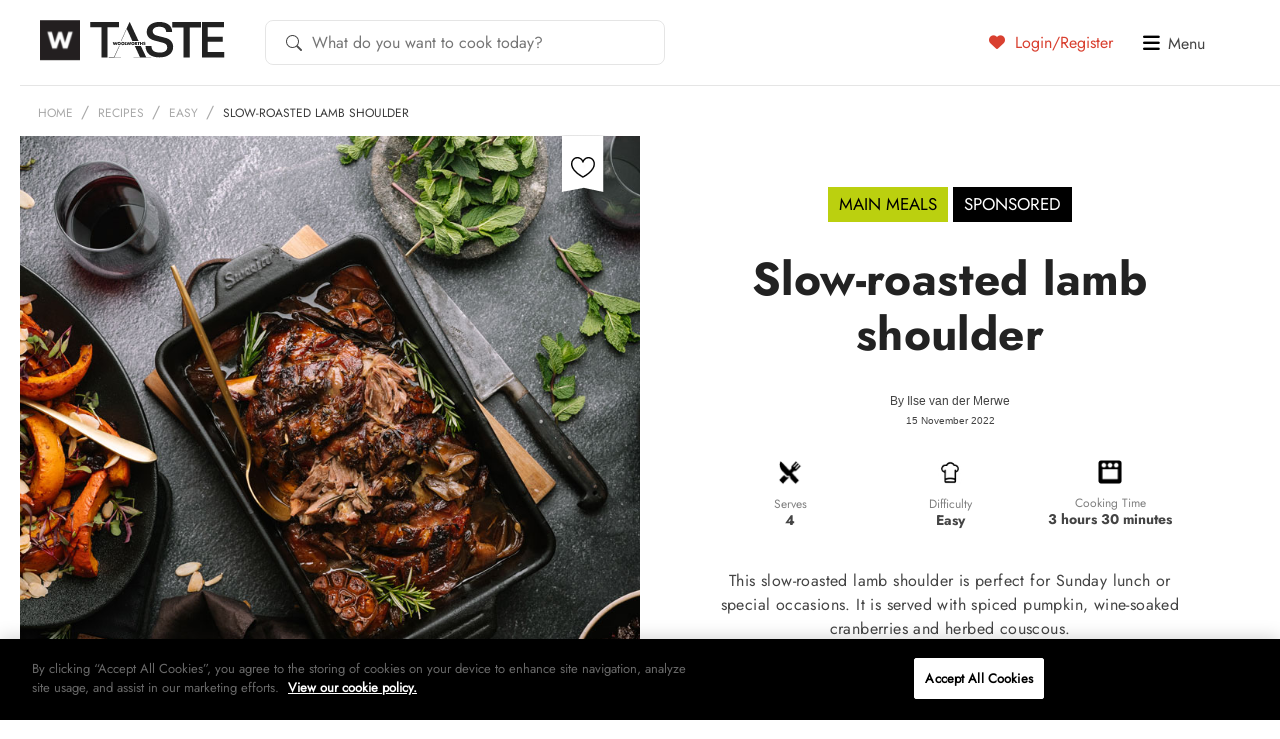

--- FILE ---
content_type: text/html; charset=UTF-8
request_url: https://taste.co.za/?wordfence_syncAttackData=1769961147.3775
body_size: 29288
content:
<!doctype html>
<html lang="en">
<head>
<!-- OneTrust Cookies Consent Notice start for taste.co.za -->
<script src="https://cdn.cookielaw.org/scripttemplates/otSDKStub.js"  type="text/javascript" charset="UTF-8" data-domain-script="521ddbb8-f11b-4460-8642-8668b19c2932" ></script>
<script type="text/javascript">
function OptanonWrapper() { }
</script>
<!-- OneTrust Cookies Consent Notice end for taste.co.za -->
	<meta charset="UTF-8">
	<!--[if IE]><meta http-equiv="X-UA-Compatible" content="IE=edge"><![endif]-->

	<title>Woolworths TASTE</title>
	<meta name="viewport" content="width=device-width, initial-scale=1, user-scalable=0" />
	<meta name="apple-mobile-web-app-title" content="Taste Mag">
		<link rel="apple-touch-icon" sizes="57x57" href="https://taste.co.za/wp-content/themes/taste.co.za/img/favicon/apple-touch-icon-57x57.png?x98048">
<link rel="apple-touch-icon" sizes="60x60" href="https://taste.co.za/wp-content/themes/taste.co.za/img/favicon/apple-touch-icon-60x60.png?x98048">
<link rel="apple-touch-icon" sizes="72x72" href="https://taste.co.za/wp-content/themes/taste.co.za/img/favicon/apple-touch-icon-72x72.png?x98048">
<link rel="apple-touch-icon" sizes="76x76" href="https://taste.co.za/wp-content/themes/taste.co.za/img/favicon/apple-touch-icon-76x76.png?x98048">
<link rel="apple-touch-icon" sizes="114x114" href="https://taste.co.za/wp-content/themes/taste.co.za/img/favicon/apple-touch-icon-114x114.png?x98048">
<link rel="apple-touch-icon" sizes="120x120" href="https://taste.co.za/wp-content/themes/taste.co.za/img/favicon/apple-touch-icon-120x120.png?x98048">
<link rel="apple-touch-icon" sizes="144x144" href="https://taste.co.za/wp-content/themes/taste.co.za/img/favicon/apple-touch-icon-144x144.png?x98048">
<link rel="apple-touch-icon" sizes="152x152" href="https://taste.co.za/wp-content/themes/taste.co.za/img/favicon/apple-touch-icon-152x152.png?x98048">
<link rel="apple-touch-icon" sizes="180x180" href="https://taste.co.za/wp-content/themes/taste.co.za/img/favicon/apple-touch-icon-180x180.png?x98048">
<link rel="icon" type="image/png" href="https://taste.co.za/wp-content/themes/taste.co.za/img/favicon/favicon-32x32.png?x98048" sizes="32x32">
<link rel="icon" type="image/png" href="https://taste.co.za/wp-content/themes/taste.co.za/img/favicon/favicon-194x194.png?x98048" sizes="194x194">
<link rel="icon" type="image/png" href="https://taste.co.za/wp-content/themes/taste.co.za/img/favicon/favicon-96x96.png?x98048" sizes="96x96">
<link rel="icon" type="image/png" href="https://taste.co.za/wp-content/themes/taste.co.za/img/favicon/android-chrome-192x192.png?x98048" sizes="192x192">
<link rel="icon" type="image/png" href="https://taste.co.za/wp-content/themes/taste.co.za/img/favicon/favicon-16x16.png?x98048" sizes="16x16">
<link rel="manifest" href="https://taste.co.za/wp-content/themes/taste.co.za/img/favicon/manifest.json?x98048">
<meta name="msapplication-TileColor" content="#3b3b3b">
<meta name="msapplication-TileImage" content="https://taste.co.za/wp-content/themes/taste.co.za/img/favicon/mstile-144x144.png">
<meta name="theme-color" content="#ffffff">	<script src="https://ajax.googleapis.com/ajax/libs/jquery/3.6.0/jquery.min.js"></script>
	<script data-cfasync="false" data-no-defer="1" data-no-minify="1" data-no-optimize="1">var ewww_webp_supported=!1;function check_webp_feature(A,e){var w;e=void 0!==e?e:function(){},ewww_webp_supported?e(ewww_webp_supported):((w=new Image).onload=function(){ewww_webp_supported=0<w.width&&0<w.height,e&&e(ewww_webp_supported)},w.onerror=function(){e&&e(!1)},w.src="data:image/webp;base64,"+{alpha:"UklGRkoAAABXRUJQVlA4WAoAAAAQAAAAAAAAAAAAQUxQSAwAAAARBxAR/Q9ERP8DAABWUDggGAAAABQBAJ0BKgEAAQAAAP4AAA3AAP7mtQAAAA=="}[A])}check_webp_feature("alpha");</script><script data-cfasync="false" data-no-defer="1" data-no-minify="1" data-no-optimize="1">var Arrive=function(c,w){"use strict";if(c.MutationObserver&&"undefined"!=typeof HTMLElement){var r,a=0,u=(r=HTMLElement.prototype.matches||HTMLElement.prototype.webkitMatchesSelector||HTMLElement.prototype.mozMatchesSelector||HTMLElement.prototype.msMatchesSelector,{matchesSelector:function(e,t){return e instanceof HTMLElement&&r.call(e,t)},addMethod:function(e,t,r){var a=e[t];e[t]=function(){return r.length==arguments.length?r.apply(this,arguments):"function"==typeof a?a.apply(this,arguments):void 0}},callCallbacks:function(e,t){t&&t.options.onceOnly&&1==t.firedElems.length&&(e=[e[0]]);for(var r,a=0;r=e[a];a++)r&&r.callback&&r.callback.call(r.elem,r.elem);t&&t.options.onceOnly&&1==t.firedElems.length&&t.me.unbindEventWithSelectorAndCallback.call(t.target,t.selector,t.callback)},checkChildNodesRecursively:function(e,t,r,a){for(var i,n=0;i=e[n];n++)r(i,t,a)&&a.push({callback:t.callback,elem:i}),0<i.childNodes.length&&u.checkChildNodesRecursively(i.childNodes,t,r,a)},mergeArrays:function(e,t){var r,a={};for(r in e)e.hasOwnProperty(r)&&(a[r]=e[r]);for(r in t)t.hasOwnProperty(r)&&(a[r]=t[r]);return a},toElementsArray:function(e){return e=void 0!==e&&("number"!=typeof e.length||e===c)?[e]:e}}),e=(l.prototype.addEvent=function(e,t,r,a){a={target:e,selector:t,options:r,callback:a,firedElems:[]};return this._beforeAdding&&this._beforeAdding(a),this._eventsBucket.push(a),a},l.prototype.removeEvent=function(e){for(var t,r=this._eventsBucket.length-1;t=this._eventsBucket[r];r--)e(t)&&(this._beforeRemoving&&this._beforeRemoving(t),(t=this._eventsBucket.splice(r,1))&&t.length&&(t[0].callback=null))},l.prototype.beforeAdding=function(e){this._beforeAdding=e},l.prototype.beforeRemoving=function(e){this._beforeRemoving=e},l),t=function(i,n){var o=new e,l=this,s={fireOnAttributesModification:!1};return o.beforeAdding(function(t){var e=t.target;e!==c.document&&e!==c||(e=document.getElementsByTagName("html")[0]);var r=new MutationObserver(function(e){n.call(this,e,t)}),a=i(t.options);r.observe(e,a),t.observer=r,t.me=l}),o.beforeRemoving(function(e){e.observer.disconnect()}),this.bindEvent=function(e,t,r){t=u.mergeArrays(s,t);for(var a=u.toElementsArray(this),i=0;i<a.length;i++)o.addEvent(a[i],e,t,r)},this.unbindEvent=function(){var r=u.toElementsArray(this);o.removeEvent(function(e){for(var t=0;t<r.length;t++)if(this===w||e.target===r[t])return!0;return!1})},this.unbindEventWithSelectorOrCallback=function(r){var a=u.toElementsArray(this),i=r,e="function"==typeof r?function(e){for(var t=0;t<a.length;t++)if((this===w||e.target===a[t])&&e.callback===i)return!0;return!1}:function(e){for(var t=0;t<a.length;t++)if((this===w||e.target===a[t])&&e.selector===r)return!0;return!1};o.removeEvent(e)},this.unbindEventWithSelectorAndCallback=function(r,a){var i=u.toElementsArray(this);o.removeEvent(function(e){for(var t=0;t<i.length;t++)if((this===w||e.target===i[t])&&e.selector===r&&e.callback===a)return!0;return!1})},this},i=new function(){var s={fireOnAttributesModification:!1,onceOnly:!1,existing:!1};function n(e,t,r){return!(!u.matchesSelector(e,t.selector)||(e._id===w&&(e._id=a++),-1!=t.firedElems.indexOf(e._id)))&&(t.firedElems.push(e._id),!0)}var c=(i=new t(function(e){var t={attributes:!1,childList:!0,subtree:!0};return e.fireOnAttributesModification&&(t.attributes=!0),t},function(e,i){e.forEach(function(e){var t=e.addedNodes,r=e.target,a=[];null!==t&&0<t.length?u.checkChildNodesRecursively(t,i,n,a):"attributes"===e.type&&n(r,i)&&a.push({callback:i.callback,elem:r}),u.callCallbacks(a,i)})})).bindEvent;return i.bindEvent=function(e,t,r){t=void 0===r?(r=t,s):u.mergeArrays(s,t);var a=u.toElementsArray(this);if(t.existing){for(var i=[],n=0;n<a.length;n++)for(var o=a[n].querySelectorAll(e),l=0;l<o.length;l++)i.push({callback:r,elem:o[l]});if(t.onceOnly&&i.length)return r.call(i[0].elem,i[0].elem);setTimeout(u.callCallbacks,1,i)}c.call(this,e,t,r)},i},o=new function(){var a={};function i(e,t){return u.matchesSelector(e,t.selector)}var n=(o=new t(function(){return{childList:!0,subtree:!0}},function(e,r){e.forEach(function(e){var t=e.removedNodes,e=[];null!==t&&0<t.length&&u.checkChildNodesRecursively(t,r,i,e),u.callCallbacks(e,r)})})).bindEvent;return o.bindEvent=function(e,t,r){t=void 0===r?(r=t,a):u.mergeArrays(a,t),n.call(this,e,t,r)},o};d(HTMLElement.prototype),d(NodeList.prototype),d(HTMLCollection.prototype),d(HTMLDocument.prototype),d(Window.prototype);var n={};return s(i,n,"unbindAllArrive"),s(o,n,"unbindAllLeave"),n}function l(){this._eventsBucket=[],this._beforeAdding=null,this._beforeRemoving=null}function s(e,t,r){u.addMethod(t,r,e.unbindEvent),u.addMethod(t,r,e.unbindEventWithSelectorOrCallback),u.addMethod(t,r,e.unbindEventWithSelectorAndCallback)}function d(e){e.arrive=i.bindEvent,s(i,e,"unbindArrive"),e.leave=o.bindEvent,s(o,e,"unbindLeave")}}(window,void 0),ewww_webp_supported=!1;function check_webp_feature(e,t){var r;ewww_webp_supported?t(ewww_webp_supported):((r=new Image).onload=function(){ewww_webp_supported=0<r.width&&0<r.height,t(ewww_webp_supported)},r.onerror=function(){t(!1)},r.src="data:image/webp;base64,"+{alpha:"UklGRkoAAABXRUJQVlA4WAoAAAAQAAAAAAAAAAAAQUxQSAwAAAARBxAR/Q9ERP8DAABWUDggGAAAABQBAJ0BKgEAAQAAAP4AAA3AAP7mtQAAAA==",animation:"UklGRlIAAABXRUJQVlA4WAoAAAASAAAAAAAAAAAAQU5JTQYAAAD/////AABBTk1GJgAAAAAAAAAAAAAAAAAAAGQAAABWUDhMDQAAAC8AAAAQBxAREYiI/gcA"}[e])}function ewwwLoadImages(e){if(e){for(var t=document.querySelectorAll(".batch-image img, .image-wrapper a, .ngg-pro-masonry-item a, .ngg-galleria-offscreen-seo-wrapper a"),r=0,a=t.length;r<a;r++)ewwwAttr(t[r],"data-src",t[r].getAttribute("data-webp")),ewwwAttr(t[r],"data-thumbnail",t[r].getAttribute("data-webp-thumbnail"));for(var i=document.querySelectorAll("div.woocommerce-product-gallery__image"),r=0,a=i.length;r<a;r++)ewwwAttr(i[r],"data-thumb",i[r].getAttribute("data-webp-thumb"))}for(var n=document.querySelectorAll("video"),r=0,a=n.length;r<a;r++)ewwwAttr(n[r],"poster",e?n[r].getAttribute("data-poster-webp"):n[r].getAttribute("data-poster-image"));for(var o,l=document.querySelectorAll("img.ewww_webp_lazy_load"),r=0,a=l.length;r<a;r++)e&&(ewwwAttr(l[r],"data-lazy-srcset",l[r].getAttribute("data-lazy-srcset-webp")),ewwwAttr(l[r],"data-srcset",l[r].getAttribute("data-srcset-webp")),ewwwAttr(l[r],"data-lazy-src",l[r].getAttribute("data-lazy-src-webp")),ewwwAttr(l[r],"data-src",l[r].getAttribute("data-src-webp")),ewwwAttr(l[r],"data-orig-file",l[r].getAttribute("data-webp-orig-file")),ewwwAttr(l[r],"data-medium-file",l[r].getAttribute("data-webp-medium-file")),ewwwAttr(l[r],"data-large-file",l[r].getAttribute("data-webp-large-file")),null!=(o=l[r].getAttribute("srcset"))&&!1!==o&&o.includes("R0lGOD")&&ewwwAttr(l[r],"src",l[r].getAttribute("data-lazy-src-webp"))),l[r].className=l[r].className.replace(/\bewww_webp_lazy_load\b/,"");for(var s=document.querySelectorAll(".ewww_webp"),r=0,a=s.length;r<a;r++)e?(ewwwAttr(s[r],"srcset",s[r].getAttribute("data-srcset-webp")),ewwwAttr(s[r],"src",s[r].getAttribute("data-src-webp")),ewwwAttr(s[r],"data-orig-file",s[r].getAttribute("data-webp-orig-file")),ewwwAttr(s[r],"data-medium-file",s[r].getAttribute("data-webp-medium-file")),ewwwAttr(s[r],"data-large-file",s[r].getAttribute("data-webp-large-file")),ewwwAttr(s[r],"data-large_image",s[r].getAttribute("data-webp-large_image")),ewwwAttr(s[r],"data-src",s[r].getAttribute("data-webp-src"))):(ewwwAttr(s[r],"srcset",s[r].getAttribute("data-srcset-img")),ewwwAttr(s[r],"src",s[r].getAttribute("data-src-img"))),s[r].className=s[r].className.replace(/\bewww_webp\b/,"ewww_webp_loaded");window.jQuery&&jQuery.fn.isotope&&jQuery.fn.imagesLoaded&&(jQuery(".fusion-posts-container-infinite").imagesLoaded(function(){jQuery(".fusion-posts-container-infinite").hasClass("isotope")&&jQuery(".fusion-posts-container-infinite").isotope()}),jQuery(".fusion-portfolio:not(.fusion-recent-works) .fusion-portfolio-wrapper").imagesLoaded(function(){jQuery(".fusion-portfolio:not(.fusion-recent-works) .fusion-portfolio-wrapper").isotope()}))}function ewwwWebPInit(e){ewwwLoadImages(e),ewwwNggLoadGalleries(e),document.arrive(".ewww_webp",function(){ewwwLoadImages(e)}),document.arrive(".ewww_webp_lazy_load",function(){ewwwLoadImages(e)}),document.arrive("videos",function(){ewwwLoadImages(e)}),"loading"==document.readyState?document.addEventListener("DOMContentLoaded",ewwwJSONParserInit):("undefined"!=typeof galleries&&ewwwNggParseGalleries(e),ewwwWooParseVariations(e))}function ewwwAttr(e,t,r){null!=r&&!1!==r&&e.setAttribute(t,r)}function ewwwJSONParserInit(){"undefined"!=typeof galleries&&check_webp_feature("alpha",ewwwNggParseGalleries),check_webp_feature("alpha",ewwwWooParseVariations)}function ewwwWooParseVariations(e){if(e)for(var t=document.querySelectorAll("form.variations_form"),r=0,a=t.length;r<a;r++){var i=t[r].getAttribute("data-product_variations"),n=!1;try{for(var o in i=JSON.parse(i))void 0!==i[o]&&void 0!==i[o].image&&(void 0!==i[o].image.src_webp&&(i[o].image.src=i[o].image.src_webp,n=!0),void 0!==i[o].image.srcset_webp&&(i[o].image.srcset=i[o].image.srcset_webp,n=!0),void 0!==i[o].image.full_src_webp&&(i[o].image.full_src=i[o].image.full_src_webp,n=!0),void 0!==i[o].image.gallery_thumbnail_src_webp&&(i[o].image.gallery_thumbnail_src=i[o].image.gallery_thumbnail_src_webp,n=!0),void 0!==i[o].image.thumb_src_webp&&(i[o].image.thumb_src=i[o].image.thumb_src_webp,n=!0));n&&ewwwAttr(t[r],"data-product_variations",JSON.stringify(i))}catch(e){}}}function ewwwNggParseGalleries(e){if(e)for(var t in galleries){var r=galleries[t];galleries[t].images_list=ewwwNggParseImageList(r.images_list)}}function ewwwNggLoadGalleries(e){e&&document.addEventListener("ngg.galleria.themeadded",function(e,t){window.ngg_galleria._create_backup=window.ngg_galleria.create,window.ngg_galleria.create=function(e,t){var r=$(e).data("id");return galleries["gallery_"+r].images_list=ewwwNggParseImageList(galleries["gallery_"+r].images_list),window.ngg_galleria._create_backup(e,t)}})}function ewwwNggParseImageList(e){for(var t in e){var r=e[t];if(void 0!==r["image-webp"]&&(e[t].image=r["image-webp"],delete e[t]["image-webp"]),void 0!==r["thumb-webp"]&&(e[t].thumb=r["thumb-webp"],delete e[t]["thumb-webp"]),void 0!==r.full_image_webp&&(e[t].full_image=r.full_image_webp,delete e[t].full_image_webp),void 0!==r.srcsets)for(var a in r.srcsets)nggSrcset=r.srcsets[a],void 0!==r.srcsets[a+"-webp"]&&(e[t].srcsets[a]=r.srcsets[a+"-webp"],delete e[t].srcsets[a+"-webp"]);if(void 0!==r.full_srcsets)for(var i in r.full_srcsets)nggFSrcset=r.full_srcsets[i],void 0!==r.full_srcsets[i+"-webp"]&&(e[t].full_srcsets[i]=r.full_srcsets[i+"-webp"],delete e[t].full_srcsets[i+"-webp"])}return e}check_webp_feature("alpha",ewwwWebPInit);</script><meta name='robots' content='index, follow, max-image-preview:large, max-snippet:-1, max-video-preview:-1' />

	<!-- This site is optimized with the Yoast SEO Premium plugin v26.4 (Yoast SEO v26.4) - https://yoast.com/wordpress/plugins/seo/ -->
	<meta name="description" content="Discover thousands of recipes, food inspiration, and the latest trends on TASTE. Shop Woolworths products online and get expert tips to elevate your cooking." />
	<link rel="canonical" href="https://taste.co.za/" />
	<link rel="next" href="https://taste.co.za/page/2/" />
	<meta property="og:locale" content="en_US" />
	<meta property="og:type" content="website" />
	<meta property="og:title" content="Woolworths TASTE" />
	<meta property="og:description" content="Discover thousands of recipes, food inspiration, and the latest trends on TASTE. Shop Woolworths products online and get expert tips to elevate your cooking." />
	<meta property="og:url" content="https://taste.co.za/" />
	<meta property="og:site_name" content="Woolworths TASTE" />
	<meta property="og:image" content="https://taste.co.za/wp-content/themes/taste.co.za/img/facebook-default.png" />
	<meta name="twitter:card" content="summary_large_image" />
	<meta name="twitter:site" content="@WWTaste" />
	<script type="application/ld+json" class="yoast-schema-graph">{"@context":"https://schema.org","@graph":[{"@type":"CollectionPage","@id":"https://taste.co.za/","url":"https://taste.co.za/","name":"Woolworths TASTE","isPartOf":{"@id":"https://taste.co.za/#website"},"description":"Discover thousands of recipes, food inspiration, and the latest trends on TASTE. Shop Woolworths products online and get expert tips to elevate your cooking.","breadcrumb":{"@id":"https://taste.co.za/#breadcrumb"},"inLanguage":"en-ZA"},{"@type":"BreadcrumbList","@id":"https://taste.co.za/#breadcrumb","itemListElement":[{"@type":"ListItem","position":1,"name":"Home"}]},{"@type":"WebSite","@id":"https://taste.co.za/#website","url":"https://taste.co.za/","name":"Woolworths TASTE","description":"","potentialAction":[{"@type":"SearchAction","target":{"@type":"EntryPoint","urlTemplate":"https://taste.co.za/?s={search_term_string}"},"query-input":{"@type":"PropertyValueSpecification","valueRequired":true,"valueName":"search_term_string"}}],"inLanguage":"en-ZA"}]}</script>
	<meta name="p:domain_verify" content="0dbd978faab9718b4de9fef6d99274c4" />
	<!-- / Yoast SEO Premium plugin. -->


<link rel="alternate" type="application/rss+xml" title="Woolworths TASTE &raquo; Feed" href="https://taste.co.za/feed/" />
<link rel="alternate" type="application/rss+xml" title="Woolworths TASTE &raquo; Comments Feed" href="https://taste.co.za/comments/feed/" />
<!-- Structured data added by taste.co.za -->
<script type="application/ld+json">
{
    "@context": "https://schema.org",
    "@type": "WebSite",
    "name": "Woolworths TASTE",
    "description": "",
    "url": "https://taste.co.za",
    "potentialAction": {
        "@type": "SearchAction",
        "target": "https://taste.co.za/?s={search_term_string}",
        "query-input": "required name=search_term_string"
    }
}
</script>
<script type="text/javascript">
/* <![CDATA[ */
window._wpemojiSettings = {"baseUrl":"https:\/\/s.w.org\/images\/core\/emoji\/15.0.3\/72x72\/","ext":".png","svgUrl":"https:\/\/s.w.org\/images\/core\/emoji\/15.0.3\/svg\/","svgExt":".svg","source":{"concatemoji":"https:\/\/taste.co.za\/wp-includes\/js\/wp-emoji-release.min.js?ver=5eaf43f1cd4ffce6fedfbf90e28f84dc"}};
/*! This file is auto-generated */
!function(i,n){var o,s,e;function c(e){try{var t={supportTests:e,timestamp:(new Date).valueOf()};sessionStorage.setItem(o,JSON.stringify(t))}catch(e){}}function p(e,t,n){e.clearRect(0,0,e.canvas.width,e.canvas.height),e.fillText(t,0,0);var t=new Uint32Array(e.getImageData(0,0,e.canvas.width,e.canvas.height).data),r=(e.clearRect(0,0,e.canvas.width,e.canvas.height),e.fillText(n,0,0),new Uint32Array(e.getImageData(0,0,e.canvas.width,e.canvas.height).data));return t.every(function(e,t){return e===r[t]})}function u(e,t,n){switch(t){case"flag":return n(e,"\ud83c\udff3\ufe0f\u200d\u26a7\ufe0f","\ud83c\udff3\ufe0f\u200b\u26a7\ufe0f")?!1:!n(e,"\ud83c\uddfa\ud83c\uddf3","\ud83c\uddfa\u200b\ud83c\uddf3")&&!n(e,"\ud83c\udff4\udb40\udc67\udb40\udc62\udb40\udc65\udb40\udc6e\udb40\udc67\udb40\udc7f","\ud83c\udff4\u200b\udb40\udc67\u200b\udb40\udc62\u200b\udb40\udc65\u200b\udb40\udc6e\u200b\udb40\udc67\u200b\udb40\udc7f");case"emoji":return!n(e,"\ud83d\udc26\u200d\u2b1b","\ud83d\udc26\u200b\u2b1b")}return!1}function f(e,t,n){var r="undefined"!=typeof WorkerGlobalScope&&self instanceof WorkerGlobalScope?new OffscreenCanvas(300,150):i.createElement("canvas"),a=r.getContext("2d",{willReadFrequently:!0}),o=(a.textBaseline="top",a.font="600 32px Arial",{});return e.forEach(function(e){o[e]=t(a,e,n)}),o}function t(e){var t=i.createElement("script");t.src=e,t.defer=!0,i.head.appendChild(t)}"undefined"!=typeof Promise&&(o="wpEmojiSettingsSupports",s=["flag","emoji"],n.supports={everything:!0,everythingExceptFlag:!0},e=new Promise(function(e){i.addEventListener("DOMContentLoaded",e,{once:!0})}),new Promise(function(t){var n=function(){try{var e=JSON.parse(sessionStorage.getItem(o));if("object"==typeof e&&"number"==typeof e.timestamp&&(new Date).valueOf()<e.timestamp+604800&&"object"==typeof e.supportTests)return e.supportTests}catch(e){}return null}();if(!n){if("undefined"!=typeof Worker&&"undefined"!=typeof OffscreenCanvas&&"undefined"!=typeof URL&&URL.createObjectURL&&"undefined"!=typeof Blob)try{var e="postMessage("+f.toString()+"("+[JSON.stringify(s),u.toString(),p.toString()].join(",")+"));",r=new Blob([e],{type:"text/javascript"}),a=new Worker(URL.createObjectURL(r),{name:"wpTestEmojiSupports"});return void(a.onmessage=function(e){c(n=e.data),a.terminate(),t(n)})}catch(e){}c(n=f(s,u,p))}t(n)}).then(function(e){for(var t in e)n.supports[t]=e[t],n.supports.everything=n.supports.everything&&n.supports[t],"flag"!==t&&(n.supports.everythingExceptFlag=n.supports.everythingExceptFlag&&n.supports[t]);n.supports.everythingExceptFlag=n.supports.everythingExceptFlag&&!n.supports.flag,n.DOMReady=!1,n.readyCallback=function(){n.DOMReady=!0}}).then(function(){return e}).then(function(){var e;n.supports.everything||(n.readyCallback(),(e=n.source||{}).concatemoji?t(e.concatemoji):e.wpemoji&&e.twemoji&&(t(e.twemoji),t(e.wpemoji)))}))}((window,document),window._wpemojiSettings);
/* ]]> */
</script>
<link rel='stylesheet' id='spinner_css-css' href='https://taste.co.za/wp-content/plugins/everlytics-signup-2/widget/ispinner.css?x98048' type='text/css' media='all' />
<style id='wp-emoji-styles-inline-css' type='text/css'>

	img.wp-smiley, img.emoji {
		display: inline !important;
		border: none !important;
		box-shadow: none !important;
		height: 1em !important;
		width: 1em !important;
		margin: 0 0.07em !important;
		vertical-align: -0.1em !important;
		background: none !important;
		padding: 0 !important;
	}
</style>
<link rel='stylesheet' id='wp-block-library-css' href='https://taste.co.za/wp-includes/css/dist/block-library/style.min.css?x98048' type='text/css' media='all' />
<style id='classic-theme-styles-inline-css' type='text/css'>
/*! This file is auto-generated */
.wp-block-button__link{color:#fff;background-color:#32373c;border-radius:9999px;box-shadow:none;text-decoration:none;padding:calc(.667em + 2px) calc(1.333em + 2px);font-size:1.125em}.wp-block-file__button{background:#32373c;color:#fff;text-decoration:none}
</style>
<style id='global-styles-inline-css' type='text/css'>
:root{--wp--preset--aspect-ratio--square: 1;--wp--preset--aspect-ratio--4-3: 4/3;--wp--preset--aspect-ratio--3-4: 3/4;--wp--preset--aspect-ratio--3-2: 3/2;--wp--preset--aspect-ratio--2-3: 2/3;--wp--preset--aspect-ratio--16-9: 16/9;--wp--preset--aspect-ratio--9-16: 9/16;--wp--preset--color--black: #000000;--wp--preset--color--cyan-bluish-gray: #abb8c3;--wp--preset--color--white: #ffffff;--wp--preset--color--pale-pink: #f78da7;--wp--preset--color--vivid-red: #cf2e2e;--wp--preset--color--luminous-vivid-orange: #ff6900;--wp--preset--color--luminous-vivid-amber: #fcb900;--wp--preset--color--light-green-cyan: #7bdcb5;--wp--preset--color--vivid-green-cyan: #00d084;--wp--preset--color--pale-cyan-blue: #8ed1fc;--wp--preset--color--vivid-cyan-blue: #0693e3;--wp--preset--color--vivid-purple: #9b51e0;--wp--preset--gradient--vivid-cyan-blue-to-vivid-purple: linear-gradient(135deg,rgba(6,147,227,1) 0%,rgb(155,81,224) 100%);--wp--preset--gradient--light-green-cyan-to-vivid-green-cyan: linear-gradient(135deg,rgb(122,220,180) 0%,rgb(0,208,130) 100%);--wp--preset--gradient--luminous-vivid-amber-to-luminous-vivid-orange: linear-gradient(135deg,rgba(252,185,0,1) 0%,rgba(255,105,0,1) 100%);--wp--preset--gradient--luminous-vivid-orange-to-vivid-red: linear-gradient(135deg,rgba(255,105,0,1) 0%,rgb(207,46,46) 100%);--wp--preset--gradient--very-light-gray-to-cyan-bluish-gray: linear-gradient(135deg,rgb(238,238,238) 0%,rgb(169,184,195) 100%);--wp--preset--gradient--cool-to-warm-spectrum: linear-gradient(135deg,rgb(74,234,220) 0%,rgb(151,120,209) 20%,rgb(207,42,186) 40%,rgb(238,44,130) 60%,rgb(251,105,98) 80%,rgb(254,248,76) 100%);--wp--preset--gradient--blush-light-purple: linear-gradient(135deg,rgb(255,206,236) 0%,rgb(152,150,240) 100%);--wp--preset--gradient--blush-bordeaux: linear-gradient(135deg,rgb(254,205,165) 0%,rgb(254,45,45) 50%,rgb(107,0,62) 100%);--wp--preset--gradient--luminous-dusk: linear-gradient(135deg,rgb(255,203,112) 0%,rgb(199,81,192) 50%,rgb(65,88,208) 100%);--wp--preset--gradient--pale-ocean: linear-gradient(135deg,rgb(255,245,203) 0%,rgb(182,227,212) 50%,rgb(51,167,181) 100%);--wp--preset--gradient--electric-grass: linear-gradient(135deg,rgb(202,248,128) 0%,rgb(113,206,126) 100%);--wp--preset--gradient--midnight: linear-gradient(135deg,rgb(2,3,129) 0%,rgb(40,116,252) 100%);--wp--preset--font-size--small: 13px;--wp--preset--font-size--medium: 20px;--wp--preset--font-size--large: 36px;--wp--preset--font-size--x-large: 42px;--wp--preset--spacing--20: 0.44rem;--wp--preset--spacing--30: 0.67rem;--wp--preset--spacing--40: 1rem;--wp--preset--spacing--50: 1.5rem;--wp--preset--spacing--60: 2.25rem;--wp--preset--spacing--70: 3.38rem;--wp--preset--spacing--80: 5.06rem;--wp--preset--shadow--natural: 6px 6px 9px rgba(0, 0, 0, 0.2);--wp--preset--shadow--deep: 12px 12px 50px rgba(0, 0, 0, 0.4);--wp--preset--shadow--sharp: 6px 6px 0px rgba(0, 0, 0, 0.2);--wp--preset--shadow--outlined: 6px 6px 0px -3px rgba(255, 255, 255, 1), 6px 6px rgba(0, 0, 0, 1);--wp--preset--shadow--crisp: 6px 6px 0px rgba(0, 0, 0, 1);}:where(.is-layout-flex){gap: 0.5em;}:where(.is-layout-grid){gap: 0.5em;}body .is-layout-flex{display: flex;}.is-layout-flex{flex-wrap: wrap;align-items: center;}.is-layout-flex > :is(*, div){margin: 0;}body .is-layout-grid{display: grid;}.is-layout-grid > :is(*, div){margin: 0;}:where(.wp-block-columns.is-layout-flex){gap: 2em;}:where(.wp-block-columns.is-layout-grid){gap: 2em;}:where(.wp-block-post-template.is-layout-flex){gap: 1.25em;}:where(.wp-block-post-template.is-layout-grid){gap: 1.25em;}.has-black-color{color: var(--wp--preset--color--black) !important;}.has-cyan-bluish-gray-color{color: var(--wp--preset--color--cyan-bluish-gray) !important;}.has-white-color{color: var(--wp--preset--color--white) !important;}.has-pale-pink-color{color: var(--wp--preset--color--pale-pink) !important;}.has-vivid-red-color{color: var(--wp--preset--color--vivid-red) !important;}.has-luminous-vivid-orange-color{color: var(--wp--preset--color--luminous-vivid-orange) !important;}.has-luminous-vivid-amber-color{color: var(--wp--preset--color--luminous-vivid-amber) !important;}.has-light-green-cyan-color{color: var(--wp--preset--color--light-green-cyan) !important;}.has-vivid-green-cyan-color{color: var(--wp--preset--color--vivid-green-cyan) !important;}.has-pale-cyan-blue-color{color: var(--wp--preset--color--pale-cyan-blue) !important;}.has-vivid-cyan-blue-color{color: var(--wp--preset--color--vivid-cyan-blue) !important;}.has-vivid-purple-color{color: var(--wp--preset--color--vivid-purple) !important;}.has-black-background-color{background-color: var(--wp--preset--color--black) !important;}.has-cyan-bluish-gray-background-color{background-color: var(--wp--preset--color--cyan-bluish-gray) !important;}.has-white-background-color{background-color: var(--wp--preset--color--white) !important;}.has-pale-pink-background-color{background-color: var(--wp--preset--color--pale-pink) !important;}.has-vivid-red-background-color{background-color: var(--wp--preset--color--vivid-red) !important;}.has-luminous-vivid-orange-background-color{background-color: var(--wp--preset--color--luminous-vivid-orange) !important;}.has-luminous-vivid-amber-background-color{background-color: var(--wp--preset--color--luminous-vivid-amber) !important;}.has-light-green-cyan-background-color{background-color: var(--wp--preset--color--light-green-cyan) !important;}.has-vivid-green-cyan-background-color{background-color: var(--wp--preset--color--vivid-green-cyan) !important;}.has-pale-cyan-blue-background-color{background-color: var(--wp--preset--color--pale-cyan-blue) !important;}.has-vivid-cyan-blue-background-color{background-color: var(--wp--preset--color--vivid-cyan-blue) !important;}.has-vivid-purple-background-color{background-color: var(--wp--preset--color--vivid-purple) !important;}.has-black-border-color{border-color: var(--wp--preset--color--black) !important;}.has-cyan-bluish-gray-border-color{border-color: var(--wp--preset--color--cyan-bluish-gray) !important;}.has-white-border-color{border-color: var(--wp--preset--color--white) !important;}.has-pale-pink-border-color{border-color: var(--wp--preset--color--pale-pink) !important;}.has-vivid-red-border-color{border-color: var(--wp--preset--color--vivid-red) !important;}.has-luminous-vivid-orange-border-color{border-color: var(--wp--preset--color--luminous-vivid-orange) !important;}.has-luminous-vivid-amber-border-color{border-color: var(--wp--preset--color--luminous-vivid-amber) !important;}.has-light-green-cyan-border-color{border-color: var(--wp--preset--color--light-green-cyan) !important;}.has-vivid-green-cyan-border-color{border-color: var(--wp--preset--color--vivid-green-cyan) !important;}.has-pale-cyan-blue-border-color{border-color: var(--wp--preset--color--pale-cyan-blue) !important;}.has-vivid-cyan-blue-border-color{border-color: var(--wp--preset--color--vivid-cyan-blue) !important;}.has-vivid-purple-border-color{border-color: var(--wp--preset--color--vivid-purple) !important;}.has-vivid-cyan-blue-to-vivid-purple-gradient-background{background: var(--wp--preset--gradient--vivid-cyan-blue-to-vivid-purple) !important;}.has-light-green-cyan-to-vivid-green-cyan-gradient-background{background: var(--wp--preset--gradient--light-green-cyan-to-vivid-green-cyan) !important;}.has-luminous-vivid-amber-to-luminous-vivid-orange-gradient-background{background: var(--wp--preset--gradient--luminous-vivid-amber-to-luminous-vivid-orange) !important;}.has-luminous-vivid-orange-to-vivid-red-gradient-background{background: var(--wp--preset--gradient--luminous-vivid-orange-to-vivid-red) !important;}.has-very-light-gray-to-cyan-bluish-gray-gradient-background{background: var(--wp--preset--gradient--very-light-gray-to-cyan-bluish-gray) !important;}.has-cool-to-warm-spectrum-gradient-background{background: var(--wp--preset--gradient--cool-to-warm-spectrum) !important;}.has-blush-light-purple-gradient-background{background: var(--wp--preset--gradient--blush-light-purple) !important;}.has-blush-bordeaux-gradient-background{background: var(--wp--preset--gradient--blush-bordeaux) !important;}.has-luminous-dusk-gradient-background{background: var(--wp--preset--gradient--luminous-dusk) !important;}.has-pale-ocean-gradient-background{background: var(--wp--preset--gradient--pale-ocean) !important;}.has-electric-grass-gradient-background{background: var(--wp--preset--gradient--electric-grass) !important;}.has-midnight-gradient-background{background: var(--wp--preset--gradient--midnight) !important;}.has-small-font-size{font-size: var(--wp--preset--font-size--small) !important;}.has-medium-font-size{font-size: var(--wp--preset--font-size--medium) !important;}.has-large-font-size{font-size: var(--wp--preset--font-size--large) !important;}.has-x-large-font-size{font-size: var(--wp--preset--font-size--x-large) !important;}
:where(.wp-block-post-template.is-layout-flex){gap: 1.25em;}:where(.wp-block-post-template.is-layout-grid){gap: 1.25em;}
:where(.wp-block-columns.is-layout-flex){gap: 2em;}:where(.wp-block-columns.is-layout-grid){gap: 2em;}
:root :where(.wp-block-pullquote){font-size: 1.5em;line-height: 1.6;}
</style>
<link rel='stylesheet' id='onnet-recipe-menus-css' href='https://taste.co.za/wp-content/plugins/onnet-recipe-menus/public/css/onnet-recipe-menus-public.css?x98048' type='text/css' media='all' />
<link rel='stylesheet' id='onnet-recipes-css' href='https://taste.co.za/wp-content/plugins/onnet-recipe/public/css/onnet-recipes-public.css?x98048' type='text/css' media='all' />
<link rel='stylesheet' id='onnet-favoriting-css-css' href='https://taste.co.za/wp-content/plugins/onnet-favoriting/public//assets/css/public.css?x98048' type='text/css' media='all' />
<link rel='stylesheet' id='onnet-polls-css-css' href='https://taste.co.za/wp-content/plugins/onnet-polls/public//assets/css/public.css?x98048' type='text/css' media='all' />
<link rel='stylesheet' id='tastemag-style-css' href='https://taste.co.za/wp-content/themes/taste.co.za/style.css?x98048' type='text/css' media='all' />
<link rel='stylesheet' id='tastemag-style-bundled-css' href='https://taste.co.za/wp-content/themes/taste.co.za/css/bundled-styles.min.css?x98048' type='text/css' media='all' />
<link rel='stylesheet' id='FontAwesomeCSS-css' href='https://taste.co.za/wp-content/themes/taste.co.za/fonts-2023/fontawesome/css/all.min.css?x98048' type='text/css' media='all' />
<link rel='stylesheet' id='youtube-shorts-styles-css' href='https://taste.co.za/wp-content/themes/taste.co.za/css/youtube-shorts.css?x98048' type='text/css' media='all' />
<link rel='stylesheet' id='utw-ui-css' href='https://taste.co.za/wp-content/plugins/ultimate-tabbed-widgets/theme/jquery-ui.css?x98048' type='text/css' media='all' />
<script type="text/javascript" src="https://taste.co.za/wp-includes/js/jquery/jquery.min.js?x98048" id="jquery-core-js"></script>
<script type="text/javascript" src="https://taste.co.za/wp-includes/js/jquery/jquery-migrate.min.js?x98048" id="jquery-migrate-js"></script>
<script type="text/javascript" src="https://taste.co.za/wp-content/plugins/onnet-recipe-menus/public/js/onnet-recipe-menus-public.js?x98048" id="onnet-recipe-menus-js"></script>
<script type="text/javascript" src="https://taste.co.za/wp-content/plugins/onnet-recipe/public/js/onnet-recipes-public.js?x98048" id="onnet-recipes-js"></script>
<script type="text/javascript" id="onnet-favoriting-js-js-extra">
/* <![CDATA[ */
var myAjax = {"ajaxurl":"https:\/\/taste.co.za\/wp-admin\/admin-ajax.php"};
/* ]]> */
</script>
<script type="text/javascript" src="https://taste.co.za/wp-content/plugins/onnet-favoriting/public//assets/js/public.js?x98048" id="onnet-favoriting-js-js"></script>
<script type="text/javascript" src="https://taste.co.za/wp-content/plugins/onnet-polls/public//assets/js/public.js?x98048" id="onnet-polls-js-js"></script>
<script type="text/javascript" src="https://taste.co.za/wp-content/themes/taste.co.za/js/modernizr.min.js?x98048" id="modernizer-js-js"></script>
<link rel="https://api.w.org/" href="https://taste.co.za/wp-json/" /><link rel="EditURI" type="application/rsd+xml" title="RSD" href="https://taste.co.za/xmlrpc.php?rsd" />

<script type="text/javascript">
(function(url){
	if(/(?:Chrome\/26\.0\.1410\.63 Safari\/537\.31|WordfenceTestMonBot)/.test(navigator.userAgent)){ return; }
	var addEvent = function(evt, handler) {
		if (window.addEventListener) {
			document.addEventListener(evt, handler, false);
		} else if (window.attachEvent) {
			document.attachEvent('on' + evt, handler);
		}
	};
	var removeEvent = function(evt, handler) {
		if (window.removeEventListener) {
			document.removeEventListener(evt, handler, false);
		} else if (window.detachEvent) {
			document.detachEvent('on' + evt, handler);
		}
	};
	var evts = 'contextmenu dblclick drag dragend dragenter dragleave dragover dragstart drop keydown keypress keyup mousedown mousemove mouseout mouseover mouseup mousewheel scroll'.split(' ');
	var logHuman = function() {
		if (window.wfLogHumanRan) { return; }
		window.wfLogHumanRan = true;
		var wfscr = document.createElement('script');
		wfscr.type = 'text/javascript';
		wfscr.async = true;
		wfscr.src = url + '&r=' + Math.random();
		(document.getElementsByTagName('head')[0]||document.getElementsByTagName('body')[0]).appendChild(wfscr);
		for (var i = 0; i < evts.length; i++) {
			removeEvent(evts[i], logHuman);
		}
	};
	for (var i = 0; i < evts.length; i++) {
		addEvent(evts[i], logHuman);
	}
})('//taste.co.za/?wordfence_lh=1&hid=0B769BA122B62422867026C286EDFF2B');
</script><script type="text/javascript" src="//taste.co.za/?wordfence_syncAttackData=1769959614.2055" async></script>			<script type='text/javascript' src='https://www.googletagservices.com/tag/js/gpt.js'></script>
			<!-- <script type='text/javascript'>
				(function () {
					var useSSL = 'https:' == document.location.protocol;
					var src = (useSSL ? 'https:' : 'http:') +
						'//www.googletagservices.com/tag/js/gpt.js';
					document.write('<scr' + 'ipt src="' + src + '"></scr' + 'ipt>');
				})();
			</script> -->


							<script type='text/javascript'>
												googletag.defineSlot("/8900/WEB-Taste/Homepage",  [1000,1000], "div-gpt-ad-1373625495868-0").addService(googletag.pubads()).setTargeting('taste', 'lazyload');
													googletag.defineSlot("/8900/WEB-Taste/Homepage",  [728,90], "div-gpt-ad-1373625495868-1").addService(googletag.pubads()).setTargeting('taste', 'lazyload');
													googletag.defineSlot("/8900/WEB-Taste/Homepage", [300,600], "div-gpt-ad-1373625495868-2").addService(googletag.pubads()).setTargeting('taste', 'lazyload');
													googletag.defineSlot("/8900/WEB-Taste/Homepage", [300,250], "div-gpt-ad-1373625495868-3").addService(googletag.pubads()).setTargeting('taste', 'lazyload');
													googletag.defineOutOfPageSlot("/8900/WEB-Taste/Homepage", "div-gpt-ad-1373625495868-0-oop").addService(googletag.pubads());
						
					googletag.pubads().collapseEmptyDivs();
					googletag.pubads().enableLazyLoad({
			          fetchMarginPercent: 100,
			          renderMarginPercent: 100,
			          mobileScaling: 2.0
			        });
					googletag.pubads().enableSingleRequest();
					googletag.enableServices();

				</script>
					
<!--Plugin WP Missed Schedule Active - PATCH - Secured with Genuine Authenticity KeyTag-->

<!-- This site is patched against a big problem not solved since WordPress 2.5 to date -->

		<style type="text/css" id="wp-custom-css">
			body .eapps-instagram-feed-posts-grid-load-more-container.eapps-instagram-feed-posts-grid-load-more-enabled {
    display: none !important;
}

body .eapps-instagram-feed-title {
  text-transform: none;
    font-size: 46px;
    line-height: 65px;
    font-weight: 800;
    text-align: center;
    border-bottom: none;
		color: #000;
}

body .widget_custom_html .widgettitle {
		display: block;
    content: "Instagram";
    text-align: center;
    text-transform: uppercase;
    font-size: 14px !important;
    font-weight: 500 !important;
    width: 130px !important;
		font-family: "Jost-Regular", sans-serif;
    height: 27px;
    line-height: 5px;
    background: #000000;
    color: #ffffff;
    margin: auto;
    margin-top: 60px;
	  margin-bottom: 30px;
}

body .eapps-instagram-feed-posts-item-image-landscape .eapps-instagram-feed-posts-item-image {
	object-fit: cover;
}

body  #eapps-instagram-feed-1 a:nth-last-child(2) {
	display: none !important;
}

body .left-col.col p img.size-full {
	height: auto !important;
}

body .left-col.col p img {
	width: auto !important;
}

body .articleGrid__list__menus img {
    object-fit: cover !important;
}

body .btn-article {
	text-align: center;
}

@media only screen and (max-width: 768px) {
    body .custom-html-widget #div-gpt-ad-1373625495868-1 {
        text-align: center;
    }
}		</style>
		<!-- PINTEREST domain verify -->
<meta name="p:domain_verify" content="0dbd978faab9718b4de9fef6d99274c4"/>
<!-- Google Tag Manager -->
<script>(function(w,d,s,l,i){w[l]=w[l]||[];w[l].push({'gtm.start':
new Date().getTime(),event:'gtm.js'});var f=d.getElementsByTagName(s)[0],
j=d.createElement(s),dl=l!='dataLayer'?'&l='+l:'';j.async=true;j.src=
'https://www.googletagmanager.com/gtm.js?id='+i+dl;f.parentNode.insertBefore(j,f);
})(window,document,'script','dataLayer','GTM-KV4CF9V');</script>
<!-- End Google Tag Manager -->

<!-- Facebook Pixel Code -->
<script>
!function(f,b,e,v,n,t,s)
{if(f.fbq)return;n=f.fbq=function(){n.callMethod?
n.callMethod.apply(n,arguments):n.queue.push(arguments)};
if(!f._fbq)f._fbq=n;n.push=n;n.loaded=!0;n.version='2.0';
n.queue=[];t=b.createElement(e);t.async=!0;
t.src=v;s=b.getElementsByTagName(e)[0];
s.parentNode.insertBefore(t,s)}(window,document,'script',
'https://connect.facebook.net/en_US/fbevents.js');
 
fbq('init', '245595626012756');
fbq('track', 'PageView');
</script>
<noscript>
<img height="1" width="1"
src="https://www.facebook.com/tr?id=245595626012756&ev=PageView
&noscript=1"/>
</noscript>
<!-- End Facebook Pixel Code -->

<script>
 window.googletag = window.googletag || {cmd: []};
 googletag.cmd.push(function() {
  googletag.defineSlot('/8900/WEB-Taste/Home_960x250_1', [[728, 90], [960, 250]], 'div-gpt-ad-1719323126727-0').addService(googletag.pubads());
  googletag.defineSlot('/8900/WEB-Taste/Home_960x250_2', [[728, 90], [960, 250]], 'div-gpt-ad-1719323126727-1').addService(googletag.pubads());
  googletag.pubads().enableSingleRequest();
  googletag.enableServices();
 });
</script>
<!-- taste.co.za structured data schema.org -->
</head>
<body class="preload">
<script data-cfasync="false" data-no-defer="1" data-no-minify="1" data-no-optimize="1">if(typeof ewww_webp_supported==="undefined"){var ewww_webp_supported=!1}if(ewww_webp_supported){document.body.classList.add("webp-support")}</script>
<!-- <div data-pop="pop-in" id="xmas--popup">
    <div class="xmas--popupcontrols">
        <span id="xmas--popupclose">&times;</span>
    </div>
    <div class="xmas--popupcontent">
		<div id="xmas__tips__image"></div>
        <h1 id="xmas__tips__title"></h1>
		<p id="xmas__tips__content"></p>
		<p class="xmas--author" id="xmas__tips__author"></p>
    </div>
</div> -->

<!-- <div id="xmas--overlay"></div> -->
	<div class="adverts--fullpage">
		<esi:remove>				<div id='div-gpt-ad-1373625495868-0-oop'>
					<script type='text/javascript'>
						googletag.display("div-gpt-ad-1373625495868-0-oop");
					</script>
				</div>
			</esi:remove><!--esi
                <esi:include src="https://taste.co.za/wp-content/plugins/ad2x-3/esihandler.php?slug=home&type=web&size=oop"/>
                --> 	</div>

	<div class="adverts--1000">
			</div>

	<div class="siteContainer" id="siteContainer">

		<!-- Notifications -->
		
		<div class="siteContainer__content" id="siteContainerInner">

					<header role="banner" class="header logged-out">
				<!-- <div class="header--mobile">
					<div class="header--mobile__menuTrigger" id="menuTrigger">
						<span class="sprite-menu_trigger"></span>
					</div>
					<div class="header--mobile__searchTrigger" id="searchTrigger">
						<span class="sprite-search_trigger"></span>
					</div>
					<div class="header--mobile__logo">
											<a href="https://taste.co.za/"><img src="https://taste.co.za/wp-content/themes/taste.co.za/img/svg/tastemag_logo.svg?x98048" alt="Taste Magazine" width="112px" height="30.2667px"></a>
										</div>
				</div> -->
				<div class="header--desktop">
					<span class="sprite-woolworths_logo_W_header"></span>
					<a href="https://taste.co.za/">
											<img src="https://taste.co.za/wp-content/themes/taste.co.za/img/svg/tastemag_logo.svg?x98048" alt="Taste Magazine" width="135px" height="40px">
										</a>
					<div class="search">
						<form action="https://taste.co.za" method="get">
							<div>
								<button type="submit"></button>
								<input type="search" name="s" id="s" placeholder="What do you want to cook today?">
							</div>
						</form>
					</div>
					<div class="header--mobile__searchTrigger" id="searchTrigger">
						<span><i class="fa fa-search fa-lg"></i></span>
					</div>
					<!-- <placeholder class="header--navigation--placeholder"></placeholder> -->
					<div class="favourites--menu--container">						<div><a class="favourites" href="https://taste.co.za/login"><i class="fa-solid fa-heart" style="color: #D94030;padding-right:5px;"></i> Login/Register</a></div>
						<div id="menuTrigger"><i class="fa-solid fa-bars fa-lg" style="color: #000000;padding-right:8px;"></i><span>Menu</span></div>
					</div>
				</div>
			</header>
			<div class="search--mobile">
				<form action="https://taste.co.za" method="get">
					<div>
						<button type="submit"></button>
						<input type="search" name="s" id="s" placeholder="What do you want to cook today?">
					</div>
				</form>
			</div>
			<nav id="mega--menu" class="navigation--primary logged-out" style="display:none;">
				<div class="menu-grid-container">
					<div class="menu-sidebar">
					<ul id="menu-primary" class=""><li id="menu-item-8156" class="menu-item menu-item-type-custom menu-item-object-custom current-menu-item current_page_item menu-item-home menu-item-8156"><a href="https://taste.co.za/" aria-current="page">Home</a></li>
<li id="menu-item-8188" class="menu-item menu-item-type-custom menu-item-object-custom menu-item-has-children menu-item-8188"><a href="/recipes/">Recipes</a>
<ul class="sub-menu">
	<li id="menu-item-136334" class="menu-item menu-item-type-custom menu-item-object-custom menu-item-136334"><a href="https://taste.co.za/recipe-guide/breakfast/">Breakfast</a></li>
	<li id="menu-item-136335" class="menu-item menu-item-type-custom menu-item-object-custom menu-item-136335"><a href="https://taste.co.za/recipe-guide/lunchbox-ideas/">Lunch</a></li>
	<li id="menu-item-136336" class="menu-item menu-item-type-custom menu-item-object-custom menu-item-136336"><a href="https://taste.co.za/recipe-guide/dinners-under-r50-per-serving/">Dinner</a></li>
	<li id="menu-item-33763" class="menu-item menu-item-type-custom menu-item-object-custom menu-item-33763"><a href="https://taste.co.za/recipe-course/starters-light-meals/">Starters</a></li>
	<li id="menu-item-33764" class="menu-item menu-item-type-custom menu-item-object-custom menu-item-33764"><a href="https://taste.co.za/recipe-course/main-meals/">Mains</a></li>
	<li id="menu-item-33765" class="menu-item menu-item-type-custom menu-item-object-custom menu-item-33765"><a href="https://taste.co.za/recipe-course/desserts-baking/">Desserts</a></li>
	<li id="menu-item-136337" class="menu-item menu-item-type-custom menu-item-object-custom menu-item-136337"><a href="https://taste.co.za/recipe-guide/beverage-recipes/">Drinks</a></li>
	<li id="menu-item-136377" class="menu-item menu-item-type-custom menu-item-object-custom menu-item-136377"><a href="https://taste.co.za/recipe-guides/">View all</a></li>
</ul>
</li>
<li id="menu-item-136316" class="menu-item menu-item-type-post_type menu-item-object-page menu-item-has-children menu-item-136316"><a href="https://taste.co.za/ingredients/">Ingredients</a>
<ul class="sub-menu">
	<li id="menu-item-152780" class="menu-item menu-item-type-custom menu-item-object-custom menu-item-152780"><a href="https://taste.co.za/recipe-guide/asparagus/">Asparagus</a></li>
	<li id="menu-item-152781" class="menu-item menu-item-type-custom menu-item-object-custom menu-item-152781"><a href="https://taste.co.za/recipe-guide/avocado/">Avocado</a></li>
	<li id="menu-item-152782" class="menu-item menu-item-type-custom menu-item-object-custom menu-item-152782"><a href="https://taste.co.za/recipe-guide/beetroot-recipes/">Beetroot</a></li>
	<li id="menu-item-152783" class="menu-item menu-item-type-custom menu-item-object-custom menu-item-152783"><a href="https://taste.co.za/recipe-guide/berries/">Berries</a></li>
	<li id="menu-item-151668" class="menu-item menu-item-type-custom menu-item-object-custom menu-item-151668"><a href="https://taste.co.za/recipe-guide/cheese/">Cheese</a></li>
	<li id="menu-item-152784" class="menu-item menu-item-type-custom menu-item-object-custom menu-item-152784"><a href="https://taste.co.za/recipe-guide/chicken/">Chicken</a></li>
	<li id="menu-item-152785" class="menu-item menu-item-type-custom menu-item-object-custom menu-item-152785"><a href="https://taste.co.za/recipe-guide/mielies/">Mielies</a></li>
	<li id="menu-item-151670" class="menu-item menu-item-type-custom menu-item-object-custom menu-item-151670"><a href="https://taste.co.za/recipe-guide/potato/">Potatoes</a></li>
	<li id="menu-item-152779" class="menu-item menu-item-type-custom menu-item-object-custom menu-item-152779"><a href="https://taste.co.za/recipe-guide/spinach-recipes/">Spinach</a></li>
	<li id="menu-item-136379" class="menu-item menu-item-type-custom menu-item-object-custom menu-item-136379"><a href="https://taste.co.za/recipe-guides/">View all</a></li>
</ul>
</li>
<li id="menu-item-136339" class="menu-item menu-item-type-custom menu-item-object-custom menu-item-has-children menu-item-136339"><a href="https://taste.co.za/recipe-guides/">Dishes</a>
<ul class="sub-menu">
	<li id="menu-item-152786" class="menu-item menu-item-type-custom menu-item-object-custom menu-item-152786"><a href="https://taste.co.za/recipe-guide/chakalaka-recipes/">Chakalaka</a></li>
	<li id="menu-item-143253" class="menu-item menu-item-type-custom menu-item-object-custom menu-item-143253"><a href="https://taste.co.za/recipe-guide/braai/">Braai</a></li>
	<li id="menu-item-152788" class="menu-item menu-item-type-custom menu-item-object-custom menu-item-152788"><a href="https://taste.co.za/recipe-guide/fridge-desserts/">Fridge desserts</a></li>
	<li id="menu-item-152789" class="menu-item menu-item-type-custom menu-item-object-custom menu-item-152789"><a href="https://taste.co.za/recipe-guide/mediterranean/">Mediterranean</a></li>
	<li id="menu-item-152787" class="menu-item menu-item-type-custom menu-item-object-custom menu-item-152787"><a href="https://taste.co.za/recipe-guide/sandwich/">Sandwiches</a></li>
	<li id="menu-item-149239" class="menu-item menu-item-type-custom menu-item-object-custom menu-item-149239"><a href="https://taste.co.za/recipe-guide/vegan/">Plant-based</a></li>
	<li id="menu-item-152790" class="menu-item menu-item-type-custom menu-item-object-custom menu-item-152790"><a href="https://taste.co.za/recipe-guide/potjie-recipes/">Potjies</a></li>
	<li id="menu-item-136378" class="menu-item menu-item-type-custom menu-item-object-custom menu-item-136378"><a href="https://taste.co.za/recipe-guides/">View all</a></li>
</ul>
</li>
<li id="menu-item-136685" class="menu-item menu-item-type-custom menu-item-object-custom menu-item-has-children menu-item-136685"><a href="https://taste.co.za/recipe-guides/">Occasions</a>
<ul class="sub-menu">
	<li id="menu-item-136363" class="menu-item menu-item-type-custom menu-item-object-custom menu-item-136363"><a href="https://taste.co.za/recipe-guide/birthday-cakes/">Birthdays</a></li>
	<li id="menu-item-136366" class="menu-item menu-item-type-custom menu-item-object-custom menu-item-136366"><a href="https://taste.co.za/recipe-guide/ramadan-and-eid/">Ramadan</a></li>
	<li id="menu-item-136361" class="menu-item menu-item-type-custom menu-item-object-custom menu-item-136361"><a href="https://taste.co.za/recipe-guide/eid/">Eid</a></li>
	<li id="menu-item-136367" class="menu-item menu-item-type-custom menu-item-object-custom menu-item-136367"><a href="https://taste.co.za/recipe-guide/easter/">Easter</a></li>
	<li id="menu-item-136362" class="menu-item menu-item-type-custom menu-item-object-custom menu-item-136362"><a href="https://taste.co.za/recipe-guide/pesach/">Pesach</a></li>
	<li id="menu-item-136365" class="menu-item menu-item-type-custom menu-item-object-custom menu-item-136365"><a href="https://taste.co.za/recipe-guide/diwali-recipes/">Diwali</a></li>
	<li id="menu-item-136368" class="menu-item menu-item-type-custom menu-item-object-custom menu-item-136368"><a href="https://taste.co.za/recipe-guide/hanukkah-recipes/">Hanukkah</a></li>
	<li id="menu-item-136360" class="menu-item menu-item-type-custom menu-item-object-custom menu-item-136360"><a href="https://taste.co.za/recipe-guide/christmas/">Christmas</a></li>
	<li id="menu-item-136364" class="menu-item menu-item-type-custom menu-item-object-custom menu-item-136364"><a href="https://taste.co.za/recipe-guide/new-years-eve-recipes/">New Year’s Eve</a></li>
</ul>
</li>
<li id="menu-item-136684" class="menu-item menu-item-type-custom menu-item-object-custom menu-item-has-children menu-item-136684"><a href="https://taste.co.za/recipe-guides/">Popular</a>
<ul class="sub-menu">
	<li id="menu-item-136370" class="menu-item menu-item-type-custom menu-item-object-custom menu-item-136370"><a href="https://taste.co.za/recipe-guide/south-african-recipes/">South African</a></li>
	<li id="menu-item-136372" class="menu-item menu-item-type-custom menu-item-object-custom menu-item-136372"><a href="https://taste.co.za/recipe-guide/air-fryer-recipes/">Air fryer</a></li>
	<li id="menu-item-136373" class="menu-item menu-item-type-custom menu-item-object-custom menu-item-136373"><a href="https://taste.co.za/recipe-guide/braai/">Braai</a></li>
	<li id="menu-item-143261" class="menu-item menu-item-type-custom menu-item-object-custom menu-item-143261"><a href="https://taste.co.za/recipe-guide/five-ingredients/">Five-ingredients or less</a></li>
	<li id="menu-item-136374" class="menu-item menu-item-type-custom menu-item-object-custom menu-item-136374"><a href="https://taste.co.za/recipe-guide/30-minutes-or-less/">30 minutes or less</a></li>
	<li id="menu-item-136375" class="menu-item menu-item-type-custom menu-item-object-custom menu-item-136375"><a href="https://taste.co.za/recipe-guide/great-value/">Great Value</a></li>
</ul>
</li>
<li id="menu-item-8190" class="menu-item menu-item-type-custom menu-item-object-custom menu-item-has-children menu-item-8190"><a href="/win/">Win</a>
<ul class="sub-menu">
	<li id="menu-item-12964" class="menu-item menu-item-type-custom menu-item-object-custom menu-item-12964"><a href="https://taste.co.za/win/">Competitions</a></li>
	<li id="menu-item-12963" class="menu-item menu-item-type-post_type menu-item-object-page menu-item-12963"><a href="https://taste.co.za/competition-winners/">Competition Winners</a></li>
</ul>
</li>
<li id="menu-item-136380" class="menu-item menu-item-type-custom menu-item-object-custom menu-item-has-children menu-item-136380"><a href="https://taste.co.za/category/features/">Culture</a>
<ul class="sub-menu">
	<li id="menu-item-136338" class="menu-item menu-item-type-taxonomy menu-item-object-category menu-item-136338"><a href="https://taste.co.za/category/features/">Articles</a></li>
	<li id="menu-item-8189" class="menu-item menu-item-type-custom menu-item-object-custom menu-item-8189"><a href="/how-to/">How To</a></li>
	<li id="menu-item-8183" class="menu-item menu-item-type-taxonomy menu-item-object-category menu-item-8183"><a href="https://taste.co.za/category/columns/">Columns</a></li>
	<li id="menu-item-8187" class="menu-item menu-item-type-custom menu-item-object-custom menu-item-8187"><a href="/glossary/">Glossary</a></li>
</ul>
</li>
<li id="menu-item-136376" class="menu-item menu-item-type-post_type menu-item-object-page menu-item-136376"><a href="https://taste.co.za/great-value/">WList™ great value hub</a></li>
<li id="menu-item-155021" class="menu-item menu-item-type-custom menu-item-object-custom menu-item-155021"><a href="https://www.taste.co.za/wcellar2025/0001.html">WCellar</a></li>
<li id="menu-item-8200" class="nmr-logged-out menu-item menu-item-type-post_type menu-item-object-page menu-item-8200"><a href="https://taste.co.za/login/">Login</a></li>
<li id="menu-item-150941" class="menu-item menu-item-type-post_type menu-item-object-page menu-item-150941"><a href="https://taste.co.za/contact-us/">Contact Us</a></li>
<li id="menu-item-152472" class="menu-item menu-item-type-post_type menu-item-object-page menu-item-152472"><a href="https://taste.co.za/newsletter-sign-up/">Newsletter sign up</a></li>
</ul>					</div>
					<div class="editors-pic-container">
						<div class="title">Editor’s picks</div>
						<section class="articleGrid">
							
<article class="articleGrid__list">
	<div class="articleGrid__imgContainer">
					<div class="recipe-fav-btn-js">
				<a class='user_favorite favourites__toggle inactive' data-nonce='' data-user_id='' data-post_id='81326' href='#'><span class='sprite-favourite_heart_inactive'></span></a>			</div>
				<div class="articleGrid__ratio"></div>
					<a href="https://taste.co.za/recipes/roast-chicken-with-peach-hot-sauce/"  >
					<div class="articleGrid__imgWrap">
			<div class="articleGrid__center"></div>
				<img class="pagespeed-issue ewww_webp" loading=”lazy” src="[data-uri]" alt="Roast chicken with peach hot sauce" width="400" height="400" data-src-img="https://taste.co.za/wp-content/uploads/2021/12/Roast-chicken-with-peach-hot-sauce-400x400.jpg" data-src-webp="https://taste.co.za/wp-content/uploads/2021/12/Roast-chicken-with-peach-hot-sauce-400x400.jpg.webp" data-eio="j" /><noscript><img class="pagespeed-issue" loading=”lazy” src="https://taste.co.za/wp-content/uploads/2021/12/Roast-chicken-with-peach-hot-sauce-400x400.jpg?x98048" alt="Roast chicken with peach hot sauce" width="400" height="400"/></noscript>															<!-- <div class="recipe-rating-box"><b>5</b> / <b>5</b></div> -->
									
				
			</div>
		</a>
	</div>

	<div class="articleGrid__caption">
		Chicken recipes		<div class="details">
			<h3 class="article_title">
							<a href="https://taste.co.za/recipes/roast-chicken-with-peach-hot-sauce/"  >
								Roast chicken with peach hot sauce				</a>
			</h3>
						
							<div class="cooking-time">
					<div class="icon"><img src="https://taste.co.za/wp-content/themes/taste.co.za/img/CookingTimeIcon.jpeg?x98048" width="12px" height="12px" /></div>
					40 minutes				</div>
								</div>
	</div>

</article>

<article class="articleGrid__list">
	<div class="articleGrid__imgContainer">
					<div class="recipe-fav-btn-js">
				<a class='user_favorite favourites__toggle inactive' data-nonce='' data-user_id='' data-post_id='92538' href='#'><span class='sprite-favourite_heart_inactive'></span></a>			</div>
				<div class="articleGrid__ratio"></div>
					<a href="https://taste.co.za/recipes/caesar-chicken-schnitzel/"  >
					<div class="articleGrid__imgWrap">
			<div class="articleGrid__center"></div>
				<img class="pagespeed-issue ewww_webp" loading=”lazy” src="[data-uri]" alt="Caesar chicken schnitzel" width="400" height="400" data-src-img="https://taste.co.za/wp-content/uploads/2022/05/Caesar-schnitzel-400x400.jpg" data-src-webp="https://taste.co.za/wp-content/uploads/2022/05/Caesar-schnitzel-400x400.jpg.webp" data-eio="j" /><noscript><img class="pagespeed-issue" loading=”lazy” src="https://taste.co.za/wp-content/uploads/2022/05/Caesar-schnitzel-400x400.jpg?x98048" alt="Caesar chicken schnitzel" width="400" height="400"/></noscript>															<!-- <div class="recipe-rating-box"><b>4.3</b> / <b>5</b></div> -->
									
				
			</div>
		</a>
	</div>

	<div class="articleGrid__caption">
		Chicken recipes		<div class="details">
			<h3 class="article_title">
							<a href="https://taste.co.za/recipes/caesar-chicken-schnitzel/"  >
								Caesar chicken schnitzel				</a>
			</h3>
						
							<div class="cooking-time">
					<div class="icon"><img src="https://taste.co.za/wp-content/themes/taste.co.za/img/CookingTimeIcon.jpeg?x98048" width="12px" height="12px" /></div>
					20–25 minutes				</div>
								</div>
	</div>

</article>

<article class="articleGrid__list">
	<div class="articleGrid__imgContainer">
					<div class="recipe-fav-btn-js">
				<a class='user_favorite favourites__toggle inactive' data-nonce='' data-user_id='' data-post_id='151407' href='#'><span class='sprite-favourite_heart_inactive'></span></a>			</div>
				<div class="articleGrid__ratio"></div>
					<a href="https://taste.co.za/recipes/harissa-rubbed-chicken-with-heirloom-tomato-salad/"  >
					<div class="articleGrid__imgWrap">
			<div class="articleGrid__center"></div>
				<img class="pagespeed-issue ewww_webp" loading=”lazy” src="[data-uri]" alt="Harissa-rubbed chicken with heirloom tomato salad" width="400" height="400" data-src-img="https://taste.co.za/wp-content/uploads/2025/05/Harissa-rubbed-chicken-with-tomato-salad-400x400.jpg" data-src-webp="https://taste.co.za/wp-content/uploads/2025/05/Harissa-rubbed-chicken-with-tomato-salad-400x400.jpg.webp" data-eio="j" /><noscript><img class="pagespeed-issue" loading=”lazy” src="https://taste.co.za/wp-content/uploads/2025/05/Harissa-rubbed-chicken-with-tomato-salad-400x400.jpg?x98048" alt="Harissa-rubbed chicken with heirloom tomato salad" width="400" height="400"/></noscript>													
				
			</div>
		</a>
	</div>

	<div class="articleGrid__caption">
		Chicken recipes		<div class="details">
			<h3 class="article_title">
							<a href="https://taste.co.za/recipes/harissa-rubbed-chicken-with-heirloom-tomato-salad/"  >
								Harissa-rubbed chicken with heirloom tomato salad				</a>
			</h3>
						
							<div class="cooking-time">
					<div class="icon"><img src="https://taste.co.za/wp-content/themes/taste.co.za/img/CookingTimeIcon.jpeg?x98048" width="12px" height="12px" /></div>
					1 hour				</div>
								</div>
	</div>

</article>
						</section>
					</div>
				</div>
			<!-- Primary Navigation -->
			</nav>
						
			
	<div. class='adverts--leaderboard' ><div id='div-gpt-ad-1719323126727-0' style='margin-top:60px;'>
 <script>
  googletag.cmd.push(function() { googletag.display('div-gpt-ad-1719323126727-0'); });
 </script>
</div></div>		<div>
		<script>
			$(document).ready(function() {

				var recipes = document.querySelector('.heroCarousel__list');
				var recipeCount = document.querySelectorAll('.heroCarousel__item').length;
				var position = 0;

				setTransformSlider = () => {
					recipes.style.transform = 'translate3d(' + (-position * recipes.offsetWidth) + 'px,0,0)';
				}

				prevSlide = () => {
					position = Math.max(position - 1, 0);
					setTransformSlider();
				}

				nextSlide = () => {
					position = (position + 1 == recipeCount) ? Math.min(0, recipeCount - position) : Math.min(position + 1, recipeCount - 1);
					setTransformSlider();
				}

				window.addEventListener('resize', setTransformSlider);
});
		</script>

    <div class="heroCarousel" id="heroCarousel">
        <ul class="heroCarousel__list">
                                <li class="heroCarousel__item">
                        <div class="heroCarousel__img">
							<div class="recipe-fav-btn-js">
								<a class='user_favorite favourites__toggle inactive' data-nonce='' data-user_id='' data-post_id='92538' href='#'><span class='sprite-favourite_heart_inactive'></span></a>							</div>
                            <img src="[data-uri]" alt="Caesar chicken schnitzel" width="1200" height="800" data-src-img="https://taste.co.za/wp-content/uploads/2022/05/Caesar-schnitzel.jpg" data-src-webp="https://taste.co.za/wp-content/uploads/2022/05/Caesar-schnitzel.jpg.webp" data-eio="j" class="ewww_webp" /><noscript><img src="https://taste.co.za/wp-content/uploads/2022/05/Caesar-schnitzel.jpg?x98048" alt="Caesar chicken schnitzel" width="1200" height="800" /></noscript>                        </div>

                        <div class="heroCarousel__content">
                            <a href="https://taste.co.za/recipes/caesar-chicken-schnitzel/">
                                <span class='most--popular--block'>Recipe of the day</span>
                                <h2 class="heroCarousel__title">Caesar chicken schnitzel</h2>
                                <div class="recipe--info">
                                    <span class="cooking--time"><i class="fa-regular fa-clock"></i>20–25 minutes</span>
                                    <span class="serves"><i class="fa-regular fa-user"></i>SERVES 2</span>
                                </div>
                                <p class="heroCarousel__description">A  very cool restaurant I follow on IG - @foundoyster - shared this dish, and I loved it so much that I made my own version, using Woolies’ crumbed chicken schnitzel and delicious ready-made Caesar dressing. Reading this recipe will be the only heavy lifting involved here!</p>

                                <span class="recipe_cta">VIEW RECIPE</span>
                            </a>
                        </div>
                    </li>
                                <li class="heroCarousel__item">
                        <div class="heroCarousel__img">
							<div class="recipe-fav-btn-js">
								<a class='user_favorite favourites__toggle inactive' data-nonce='' data-user_id='' data-post_id='155423' href='#'><span class='sprite-favourite_heart_inactive'></span></a>							</div>
                            <img src="[data-uri]" alt="Chocolate mousse breakfast dessert" width="1200" height="1500" data-src-img="https://taste.co.za/wp-content/uploads/2025/12/Chocolate-mousse-breakfast-dessert.jpg" data-src-webp="https://taste.co.za/wp-content/uploads/2025/12/Chocolate-mousse-breakfast-dessert.jpg.webp" data-eio="j" class="ewww_webp" /><noscript><img src="https://taste.co.za/wp-content/uploads/2025/12/Chocolate-mousse-breakfast-dessert.jpg?x98048" alt="Chocolate mousse breakfast dessert" width="1200" height="1500" /></noscript>                        </div>

                        <div class="heroCarousel__content">
                            <a href="https://taste.co.za/recipes/chocolate-mousse-breakfast-dessert/">
                                <span class='most--popular--block'>Recipe of the day</span>
                                <h2 class="heroCarousel__title">Chocolate mousse breakfast dessert</h2>
                                <div class="recipe--info">
                                    <span class="cooking--time"><i class="fa-regular fa-clock"></i></span>
                                    <span class="serves"><i class="fa-regular fa-user"></i>SERVES 1</span>
                                </div>
                                <p class="heroCarousel__description">Chocolate mousse for breakfast? Yes, we went there! These overnight oats are so decadent, you’d never guess that they’re quite nutritious too. Mix hot chocolate or cocoa with the oats, chill overnight, then top with cultured coconut and dust with more cocoa or hot chocolate the next morning.</p>

                                <span class="recipe_cta">VIEW RECIPE</span>
                            </a>
                        </div>
                    </li>
                                <li class="heroCarousel__item">
                        <div class="heroCarousel__img">
							<div class="recipe-fav-btn-js">
								<a class='user_favorite favourites__toggle inactive' data-nonce='' data-user_id='' data-post_id='81326' href='#'><span class='sprite-favourite_heart_inactive'></span></a>							</div>
                            <img src="[data-uri]" alt="Roast chicken with peach hot sauce" width="1200" height="800" data-src-img="https://taste.co.za/wp-content/uploads/2021/12/Roast-chicken-with-peach-hot-sauce.jpg" data-src-webp="https://taste.co.za/wp-content/uploads/2021/12/Roast-chicken-with-peach-hot-sauce.jpg.webp" data-eio="j" class="ewww_webp" /><noscript><img src="https://taste.co.za/wp-content/uploads/2021/12/Roast-chicken-with-peach-hot-sauce.jpg?x98048" alt="Roast chicken with peach hot sauce" width="1200" height="800" /></noscript>                        </div>

                        <div class="heroCarousel__content">
                            <a href="https://taste.co.za/recipes/roast-chicken-with-peach-hot-sauce/">
                                <span class='most--popular--block'>Recipe of the day</span>
                                <h2 class="heroCarousel__title">Roast chicken with peach hot sauce</h2>
                                <div class="recipe--info">
                                    <span class="cooking--time"><i class="fa-regular fa-clock"></i>40 minutes</span>
                                    <span class="serves"><i class="fa-regular fa-user"></i>SERVES 6</span>
                                </div>
                                <p class="heroCarousel__description">This marinated chicken with peach hot sauce is the perfect combination of a fruity hot sauce with something smoky and salty. This roast chicken is so easy to prepare using Worcestershire sauce and syrupy canned peaches. Zap them into this quick but fierce sauce and you’ll never want another condiment on your chicken again!</p>

                                <span class="recipe_cta">VIEW RECIPE</span>
                            </a>
                        </div>
                    </li>
                    </ul>

        <div class="heroCarousel__controls">
            <i class="fa-solid fa-chevron-left" onclick="prevSlide();"></i>
            <i class="fa-solid fa-chevron-right" onclick="nextSlide();"></i>
        </div>
    </div>
</div>


			<div class="adverts--leaderboard">
							<div id='div-gpt-ad-1719323126727-0' style='margin-top:60px;margin-bottom:60px;'>
                <script>
                googletag.cmd.push(function() { googletag.display('div-gpt-ad-1719323126727-0'); });
                </script>
                </div>
					</div>
	
	<div role="main">
		<!-- Section Divider -->
		<div class="content">
			<div class="content__body">
							<div class="tabber-content-widget">
				<div class="sub-heading">
					<span>Latest recipes</span>
				</div>
				<div class="main-heading">
					<span>New from our kitchen</span>
				</div>
				<div class="tabber-navigation-container">
					<div class="inner-nav-container">
						<span class="active tabber-nav-item" data-tab-id='#tab_all'>All</span>
						<span class='tabber-nav-item' data-tab-id='#tab_14527'>Potjie recipes</span><span class='tabber-nav-item' data-tab-id='#tab_15113'>Air-fryer recipes</span><span class='tabber-nav-item' data-tab-id='#tab_1563'>Braai recipes</span><span class='tabber-nav-item' data-tab-id='#tab_2217'>South African recipes</span>					</div>
				</div>

				<div class="tabber-content-widget">
					<div id="tab_all" class="tabber-content-main-data-container active">
						<section class="articleGrid">
							
<article class="articleGrid__list">
	<div class="articleGrid__imgContainer">
					<div class="recipe-fav-btn-js">
				<a class='user_favorite favourites__toggle inactive' data-nonce='' data-user_id='' data-post_id='155029' href='#'><span class='sprite-favourite_heart_inactive'></span></a>			</div>
				<div class="articleGrid__ratio"></div>
					<a href="https://taste.co.za/recipes/turkish-delight/"  >
					<div class="articleGrid__imgWrap">
			<div class="articleGrid__center"></div>
				<img class="pagespeed-issue ewww_webp" loading=”lazy” src="[data-uri]" alt="Turkish delight" width="400" height="400" data-src-img="https://taste.co.za/wp-content/uploads/2025/12/turkishdelight-400x400.jpg" data-src-webp="https://taste.co.za/wp-content/uploads/2025/12/turkishdelight-400x400.jpg.webp" data-eio="j" /><noscript><img class="pagespeed-issue" loading=”lazy” src="https://taste.co.za/wp-content/uploads/2025/12/turkishdelight-400x400.jpg?x98048" alt="Turkish delight" width="400" height="400"/></noscript>													
				
			</div>
		</a>
	</div>

	<div class="articleGrid__caption">
		Sweet treat		<div class="details">
			<h3 class="article_title">
							<a href="https://taste.co.za/recipes/turkish-delight/"  >
								Turkish delight				</a>
			</h3>
						
							<div class="cooking-time">
					<div class="icon"><img src="https://taste.co.za/wp-content/themes/taste.co.za/img/CookingTimeIcon.jpeg?x98048" width="12px" height="12px" /></div>
					45 minutes, plus 2–4 hours’ setting time  				</div>
								</div>
	</div>

</article>

<article class="articleGrid__list">
	<div class="articleGrid__imgContainer">
					<div class="recipe-fav-btn-js">
				<a class='user_favorite favourites__toggle inactive' data-nonce='' data-user_id='' data-post_id='155028' href='#'><span class='sprite-favourite_heart_inactive'></span></a>			</div>
				<div class="articleGrid__ratio"></div>
					<a href="https://taste.co.za/recipes/brown-sugar-marshmallows/"  >
					<div class="articleGrid__imgWrap">
			<div class="articleGrid__center"></div>
				<img class="pagespeed-issue ewww_webp" loading=”lazy” src="[data-uri]" alt="Brown sugar marshmallows" width="400" height="400" data-src-img="https://taste.co.za/wp-content/uploads/2025/12/marshmallows-1-400x400.jpg" data-src-webp="https://taste.co.za/wp-content/uploads/2025/12/marshmallows-1-400x400.jpg.webp" data-eio="j" /><noscript><img class="pagespeed-issue" loading=”lazy” src="https://taste.co.za/wp-content/uploads/2025/12/marshmallows-1-400x400.jpg?x98048" alt="Brown sugar marshmallows" width="400" height="400"/></noscript>													
				
			</div>
		</a>
	</div>

	<div class="articleGrid__caption">
		Sweet treat		<div class="details">
			<h3 class="article_title">
							<a href="https://taste.co.za/recipes/brown-sugar-marshmallows/"  >
								Brown sugar marshmallows				</a>
			</h3>
						
							<div class="cooking-time">
					<div class="icon"><img src="https://taste.co.za/wp-content/themes/taste.co.za/img/CookingTimeIcon.jpeg?x98048" width="12px" height="12px" /></div>
					45 minutes, plus 3–4 hours’ setting time  				</div>
								</div>
	</div>

</article>

<article class="articleGrid__list">
	<div class="articleGrid__imgContainer">
					<div class="recipe-fav-btn-js">
				<a class='user_favorite favourites__toggle inactive' data-nonce='' data-user_id='' data-post_id='155337' href='#'><span class='sprite-favourite_heart_inactive'></span></a>			</div>
				<div class="articleGrid__ratio"></div>
					<a href="https://taste.co.za/recipes/focaccia-hot-dogs/"  >
					<div class="articleGrid__imgWrap">
			<div class="articleGrid__center"></div>
				<img class="pagespeed-issue ewww_webp" loading=”lazy” src="[data-uri]" alt="Focaccia hot dogs" width="400" height="400" data-src-img="https://taste.co.za/wp-content/uploads/2025/12/focacciahotdog-400x400.jpg" data-src-webp="https://taste.co.za/wp-content/uploads/2025/12/focacciahotdog-400x400.jpg.webp" data-eio="j" /><noscript><img class="pagespeed-issue" loading=”lazy” src="https://taste.co.za/wp-content/uploads/2025/12/focacciahotdog-400x400.jpg?x98048" alt="Focaccia hot dogs" width="400" height="400"/></noscript>													
				
			</div>
		</a>
	</div>

	<div class="articleGrid__caption">
		Hot dog		<div class="details">
			<h3 class="article_title">
							<a href="https://taste.co.za/recipes/focaccia-hot-dogs/"  >
								Focaccia hot dogs				</a>
			</h3>
						
							<div class="cooking-time">
					<div class="icon"><img src="https://taste.co.za/wp-content/themes/taste.co.za/img/CookingTimeIcon.jpeg?x98048" width="12px" height="12px" /></div>
					30 minutes				</div>
								</div>
	</div>

</article>
<article class="articleGrid__list newsletter-signup">
  <div class="inner-container">
    <div class="newsletter-signup-header">
      <span class="tag">NEWSLETTER</span>
      <h1>Add some TASTE to your inbox</h1>
    </div>
    <div id="everlytics_signup_widget-3" class="widget Everlytics_Signup_Widget"><h2 class="widgettitle">Sign up to our free weekly newsletter!</h2>

        <script>
            jQuery(document).ready(function() {
                jQuery("#ever_submit2").click(function () {
                    jQuery('#ever_loader_one').toggle();
                    var subscriber_signup_email = jQuery('#subscriber_signup_email').val();
                    // var week = jQuery("#week").val();
                    // var day = jQuery("#day").val();
                    var weekcheck_one = jQuery('#ever_week_one').attr('checked')?true:false;
                    var daycheck_one = jQuery('#ever_day_one').is(":checked")?true:false;
                    var privacy_policy = jQuery('#privacy_policy').is(":checked")?true:false;
                    

                    if(weekcheck_one){
                        var ever_week_value_one = 1;
                    }else{
                        var ever_week_value_one = 0;
                    }

                    if(daycheck_one){
                        var ever_day_value_one = 1;
                    }else{
                        var ever_day_value_one = 0;
                    }

                    if(privacy_policy){
                        var privacy_policy_chk = 1;
                    }else{
                        var privacy_policy_chk = 0;
                    }


                    // Returns successful data submission message when the entered information is stored in database.

                    // AJAX Code To Submit Form.
                    jQuery.ajax({
                        type: "POST",
                        url: "https://taste.co.za/wp-content/plugins/everlytics-signup-2/widget/ajaxsubmit.php",
                        data:  'privacy='+privacy_policy_chk+'&email='+subscriber_signup_email+'&day='+ever_day_value_one+'&week=1&listid=13145&listid2=13255&everu=UmZia2dme3t8KUJidWB3&evera=W294UG5WfX5Yd1pqYWFZQ1pjUkxxfX54UjciV1dCSGQ%3D',
                        cache: false,
                        success: function (result) {
                            //alert(result);
                            jQuery('#ever_loader_one').toggle();
                            jQuery('.ever_ajax_result_one').html(result);
                        }
                    });

                    return false;
                });

                jQuery("#ever_submit3").click(function () {

                    jQuery('#ever_loader_two').toggle();
                    var ever_email_value_two = jQuery("#ever_email_two").val();

                    var newsletter_id = jQuery('#news').is(":checked")?true:false;
                    var promo_id = jQuery('#promo').is(":checked")?true:false;
                    var fname = jQuery("#ever_name").val();
                    var surname = jQuery("#ever_surname").val();

                    if(newsletter_id) {
                        var newsletter_id = 13145;
                        var ever_week_value = 1;

                    }else{
                        var ever_week_value = 0;
                    }

                    if(promo_id) {
                        var promo_id = 13255;
                        var ever_day_value = 1;
                    }else{
                        var ever_day_value = 0;
                    }


                    jQuery.ajax({
                        type: "POST",
                        url: "https://taste.co.za/wp-content/plugins/everlytics-signup-2/widget/ajaxsubmit.php",
                        data:  'name='+fname+'&surname='+surname+'&email='+ever_email_value_two+'&day='+ever_day_value+'&week='+ever_week_value+'&listid='+newsletter_id+'&listid2='+promo_id+'&everu=UmZia2dme3t8KUJidWB3&evera=W294UG5WfX5Yd1pqYWFZQ1pjUkxxfX54UjciV1dCSGQ%3D',
                        email: ever_email_value_two,
                        cache: false,
                        success: function (result) {
                            //alert(result);
                            jQuery('#ever_loader_two').toggle();
                            jQuery('.ever_ajax_result_two').html(result);
                        }
                    });


                    return false;

                });

            });


        </script>



        <div id="ever_loader_one" style="display: none; text-align:center;">
        <div class="ispinner animating"><div class="ispinner-blade"></div><div class="ispinner-blade"></div><div class="ispinner-blade"></div><div class="ispinner-blade"></div><div class="ispinner-blade"></div><div class="ispinner-blade"></div><div class="ispinner-blade"></div><div class="ispinner-blade"></div><div class="ispinner-blade"></div><div class="ispinner-blade"></div><div class="ispinner-blade"></div><div class="ispinner-blade"></div></div>
        </div>
        <div class="ever_ajax_result_one"></div>
        <form method="post" id="newsletter-signup">
            <div class="sign-content">

                <input type="text" placeholder="Enter your email address" id="subscriber_signup_email" class="signup-email" autocomplete="off" required/><input type="button" value="SUBSCRIBE TO OUR NEWSLETTER" class="public_button" id="ever_submit2"/>
                <div class="clear"></div>
                <div class="promotionalcheck"><input type="checkbox" class="checkbox-label"  name="privacy" id="privacy_policy" required> I agree to the <a href="https://taste.co.za/privacy-policy" style="color:#ffffff;" >Privacy policy</a></div>
                                  <div class="promotionalcheck"><input type="checkbox" class="checkbox-label"  name="day" id="ever_day_one"> I'd like to receive promotional material from Taste.</div>
                                <input name="isform2" type="hidden" value="yes" />

            </div>

        </form>


        </div>  </div>
</article>
<article class="articleGrid__list">
	<div class="articleGrid__imgContainer">
					<div class="recipe-fav-btn-js">
				<a class='user_favorite favourites__toggle inactive' data-nonce='' data-user_id='' data-post_id='155336' href='#'><span class='sprite-favourite_heart_inactive'></span></a>			</div>
				<div class="articleGrid__ratio"></div>
					<a href="https://taste.co.za/recipes/vienna-bites/"  >
					<div class="articleGrid__imgWrap">
			<div class="articleGrid__center"></div>
				<img class="pagespeed-issue ewww_webp" loading=”lazy” src="[data-uri]" alt="Vienna bites" width="400" height="400" data-src-img="https://taste.co.za/wp-content/uploads/2025/12/viennachips-400x400.jpg" data-src-webp="https://taste.co.za/wp-content/uploads/2025/12/viennachips-400x400.jpg.webp" data-eio="j" /><noscript><img class="pagespeed-issue ewww_webp" loading=”lazy” src="[data-uri]" alt="Vienna bites" width="400" height="400" data-src-img="https://taste.co.za/wp-content/uploads/2025/12/viennachips-400x400.jpg" data-src-webp="https://taste.co.za/wp-content/uploads/2025/12/viennachips-400x400.jpg.webp" data-eio="j" /><noscript><img class="pagespeed-issue" loading=”lazy” src="https://taste.co.za/wp-content/uploads/2025/12/viennachips-400x400.jpg?x98048" alt="Vienna bites" width="400" height="400"/></noscript></noscript>													
				
			</div>
		</a>
	</div>

	<div class="articleGrid__caption">
		Air-fryer recipes		<div class="details">
			<h3 class="article_title">
							<a href="https://taste.co.za/recipes/vienna-bites/"  >
								Vienna bites				</a>
			</h3>
						
							<div class="cooking-time">
					<div class="icon"><img src="https://taste.co.za/wp-content/themes/taste.co.za/img/CookingTimeIcon.jpeg?x98048" width="12px" height="12px" /></div>
					8–10 minutes				</div>
								</div>
	</div>

</article>

<article class="articleGrid__list">
	<div class="articleGrid__imgContainer">
					<div class="recipe-fav-btn-js">
				<a class='user_favorite favourites__toggle inactive' data-nonce='' data-user_id='' data-post_id='155575' href='#'><span class='sprite-favourite_heart_inactive'></span></a>			</div>
				<div class="articleGrid__ratio"></div>
					<a href="https://taste.co.za/recipes/rib-sandwiches/"  >
					<div class="articleGrid__imgWrap">
			<div class="articleGrid__center"></div>
				<img class="pagespeed-issue ewww_webp" loading=”lazy” src="[data-uri]" alt="Rib sandwiches" width="400" height="400" data-src-img="https://taste.co.za/wp-content/uploads/2025/12/Rib-sandwich-400x400.jpg" data-src-webp="https://taste.co.za/wp-content/uploads/2025/12/Rib-sandwich-400x400.jpg.webp" data-eio="j" /><noscript><img class="pagespeed-issue ewww_webp" loading=”lazy” src="[data-uri]" alt="Rib sandwiches" width="400" height="400" data-src-img="https://taste.co.za/wp-content/uploads/2025/12/Rib-sandwich-400x400.jpg" data-src-webp="https://taste.co.za/wp-content/uploads/2025/12/Rib-sandwich-400x400.jpg.webp" data-eio="j" /><noscript><img class="pagespeed-issue" loading=”lazy” src="https://taste.co.za/wp-content/uploads/2025/12/Rib-sandwich-400x400.jpg?x98048" alt="Rib sandwiches" width="400" height="400"/></noscript></noscript>													
				
			</div>
		</a>
	</div>

	<div class="articleGrid__caption">
		Braai recipes		<div class="details">
			<h3 class="article_title">
							<a href="https://taste.co.za/recipes/rib-sandwiches/"  >
								Rib sandwiches				</a>
			</h3>
						
							<div class="cooking-time">
					<div class="icon"><img src="https://taste.co.za/wp-content/themes/taste.co.za/img/CookingTimeIcon.jpeg?x98048" width="12px" height="12px" /></div>
					20 minutes				</div>
								</div>
	</div>

</article>

<article class="articleGrid__list">
	<div class="articleGrid__imgContainer">
					<div class="recipe-fav-btn-js">
				<a class='user_favorite favourites__toggle inactive' data-nonce='' data-user_id='' data-post_id='155580' href='#'><span class='sprite-favourite_heart_inactive'></span></a>			</div>
				<div class="articleGrid__ratio"></div>
					<a href="https://taste.co.za/recipes/sticky-braaied-pork-ribs/"  >
					<div class="articleGrid__imgWrap">
			<div class="articleGrid__center"></div>
				<img class="pagespeed-issue ewww_webp" loading=”lazy” src="[data-uri]" alt="Sticky braaied pork ribs" width="400" height="400" data-src-img="https://taste.co.za/wp-content/uploads/2025/12/Sweet-and-stick-pork-loin-ribs-400x400.jpg" data-src-webp="https://taste.co.za/wp-content/uploads/2025/12/Sweet-and-stick-pork-loin-ribs-400x400.jpg.webp" data-eio="j" /><noscript><img class="pagespeed-issue ewww_webp" loading=”lazy” src="[data-uri]" alt="Sticky braaied pork ribs" width="400" height="400" data-src-img="https://taste.co.za/wp-content/uploads/2025/12/Sweet-and-stick-pork-loin-ribs-400x400.jpg" data-src-webp="https://taste.co.za/wp-content/uploads/2025/12/Sweet-and-stick-pork-loin-ribs-400x400.jpg.webp" data-eio="j" /><noscript><img class="pagespeed-issue" loading=”lazy” src="https://taste.co.za/wp-content/uploads/2025/12/Sweet-and-stick-pork-loin-ribs-400x400.jpg?x98048" alt="Sticky braaied pork ribs" width="400" height="400"/></noscript></noscript>													
				
			</div>
		</a>
	</div>

	<div class="articleGrid__caption">
		Braai recipes		<div class="details">
			<h3 class="article_title">
							<a href="https://taste.co.za/recipes/sticky-braaied-pork-ribs/"  >
								Sticky braaied pork ribs				</a>
			</h3>
						
							<div class="cooking-time">
					<div class="icon"><img src="https://taste.co.za/wp-content/themes/taste.co.za/img/CookingTimeIcon.jpeg?x98048" width="12px" height="12px" /></div>
					20 minutes				</div>
								</div>
	</div>

</article>

<article class="articleGrid__list">
	<div class="articleGrid__imgContainer">
					<div class="recipe-fav-btn-js">
				<a class='user_favorite favourites__toggle inactive' data-nonce='' data-user_id='' data-post_id='155703' href='#'><span class='sprite-favourite_heart_inactive'></span></a>			</div>
				<div class="articleGrid__ratio"></div>
					<a href="https://taste.co.za/recipes/the-ultimate-salmon-and-cucumber-tea-cake/"  >
					<div class="articleGrid__imgWrap">
			<div class="articleGrid__center"></div>
				<img class="pagespeed-issue ewww_webp" loading=”lazy” src="[data-uri]" alt="The ultimate salmon-and-cucumber tea cake" width="400" height="400" data-src-img="https://taste.co.za/wp-content/uploads/2026/01/The-ultimate-salmon-and-cucumber-tea-cake-400x400.jpg" data-src-webp="https://taste.co.za/wp-content/uploads/2026/01/The-ultimate-salmon-and-cucumber-tea-cake-400x400.jpg.webp" data-eio="j" /><noscript><img class="pagespeed-issue" loading=”lazy” src="https://taste.co.za/wp-content/uploads/2026/01/The-ultimate-salmon-and-cucumber-tea-cake-400x400.jpg?x98048" alt="The ultimate salmon-and-cucumber tea cake" width="400" height="400"/></noscript>													
				
			</div>
		</a>
	</div>

	<div class="articleGrid__caption">
		Afternoon tea		<div class="details">
			<h3 class="article_title">
							<a href="https://taste.co.za/recipes/the-ultimate-salmon-and-cucumber-tea-cake/"  >
								The ultimate salmon-and-cucumber tea cake				</a>
			</h3>
						
								</div>
	</div>

</article>
 
							<footer>
								<a href="/recipe-guides" class="button--outline">See more</a>
							</footer>
						</section>
					</div>
											<div id="tab_14527" class="tabber-content-main-data-container">
							<section class="articleGrid">
								
<article class="articleGrid__list">
	<div class="articleGrid__imgContainer">
					<div class="recipe-fav-btn-js">
				<a class='user_favorite favourites__toggle inactive' data-nonce='' data-user_id='' data-post_id='152939' href='#'><span class='sprite-favourite_heart_inactive'></span></a>			</div>
				<div class="articleGrid__ratio"></div>
					<a href="https://taste.co.za/recipes/ostrich-potjie-with-creamy-polenta-and-brown-bay-leaf-butter/"  >
					<div class="articleGrid__imgWrap">
			<div class="articleGrid__center"></div>
				<img class="pagespeed-issue ewww_webp" loading=”lazy” src="[data-uri]" alt="Ostrich potjie with creamy polenta and brown bay leaf butter" width="400" height="400" data-src-img="https://taste.co.za/wp-content/uploads/2025/09/Ostrich-potjie-with-creamy-polenta-and-brown-bay-leaf-butter-400x400.jpg" data-src-webp="https://taste.co.za/wp-content/uploads/2025/09/Ostrich-potjie-with-creamy-polenta-and-brown-bay-leaf-butter-400x400.jpg.webp" data-eio="j" /><noscript><img class="pagespeed-issue" loading=”lazy” src="https://taste.co.za/wp-content/uploads/2025/09/Ostrich-potjie-with-creamy-polenta-and-brown-bay-leaf-butter-400x400.jpg?x98048" alt="Ostrich potjie with creamy polenta and brown bay leaf butter" width="400" height="400"/></noscript>													
				
			</div>
		</a>
	</div>

	<div class="articleGrid__caption">
		Ostrich recipes		<div class="details">
			<h3 class="article_title">
							<a href="https://taste.co.za/recipes/ostrich-potjie-with-creamy-polenta-and-brown-bay-leaf-butter/"  >
								Ostrich potjie with creamy polenta and brown bay leaf butter				</a>
			</h3>
						
							<div class="cooking-time">
					<div class="icon"><img src="https://taste.co.za/wp-content/themes/taste.co.za/img/CookingTimeIcon.jpeg?x98048" width="12px" height="12px" /></div>
					2 hours				</div>
								</div>
	</div>

</article>

<article class="articleGrid__list">
	<div class="articleGrid__imgContainer">
					<div class="recipe-fav-btn-js">
				<a class='user_favorite favourites__toggle inactive' data-nonce='' data-user_id='' data-post_id='154685' href='#'><span class='sprite-favourite_heart_inactive'></span></a>			</div>
				<div class="articleGrid__ratio"></div>
					<a href="https://taste.co.za/recipes/mac-and-cheese-potjie/"  >
					<div class="articleGrid__imgWrap">
			<div class="articleGrid__center"></div>
				<img class="pagespeed-issue ewww_webp" loading=”lazy” src="[data-uri]" alt="Mac-and-cheese potjie" width="400" height="400" data-src-img="https://taste.co.za/wp-content/uploads/2025/11/Mac-and-cheese-potjie-400x400.jpg" data-src-webp="https://taste.co.za/wp-content/uploads/2025/11/Mac-and-cheese-potjie-400x400.jpg.webp" data-eio="j" /><noscript><img class="pagespeed-issue" loading=”lazy” src="https://taste.co.za/wp-content/uploads/2025/11/Mac-and-cheese-potjie-400x400.jpg?x98048" alt="Mac-and-cheese potjie" width="400" height="400"/></noscript>													
				
			</div>
		</a>
	</div>

	<div class="articleGrid__caption">
		Braai recipes		<div class="details">
			<h3 class="article_title">
							<a href="https://taste.co.za/recipes/mac-and-cheese-potjie/"  >
								Mac-and-cheese potjie				</a>
			</h3>
						
							<div class="cooking-time">
					<div class="icon"><img src="https://taste.co.za/wp-content/themes/taste.co.za/img/CookingTimeIcon.jpeg?x98048" width="12px" height="12px" /></div>
					45–60 minutes  				</div>
								</div>
	</div>

</article>

<article class="articleGrid__list">
	<div class="articleGrid__imgContainer">
					<div class="recipe-fav-btn-js">
				<a class='user_favorite favourites__toggle inactive' data-nonce='' data-user_id='' data-post_id='143598' href='#'><span class='sprite-favourite_heart_inactive'></span></a>			</div>
				<div class="articleGrid__ratio"></div>
					<a href="https://taste.co.za/recipes/peanut-and-coca-cola-chicken-potjie/"  >
					<div class="articleGrid__imgWrap">
			<div class="articleGrid__center"></div>
				<img class="pagespeed-issue ewww_webp" loading=”lazy” src="[data-uri]" alt="Peanut-and-Coca Cola chicken potjie" width="400" height="400" data-src-img="https://taste.co.za/wp-content/uploads/2024/09/Peanut-and-Coca-Cola-chicken-potjie-400x400.jpg" data-src-webp="https://taste.co.za/wp-content/uploads/2024/09/Peanut-and-Coca-Cola-chicken-potjie-400x400.jpg.webp" data-eio="j" /><noscript><img class="pagespeed-issue" loading=”lazy” src="https://taste.co.za/wp-content/uploads/2024/09/Peanut-and-Coca-Cola-chicken-potjie-400x400.jpg?x98048" alt="Peanut-and-Coca Cola chicken potjie" width="400" height="400"/></noscript>													
				
			</div>
		</a>
	</div>

	<div class="articleGrid__caption">
		Chicken recipes		<div class="details">
			<h3 class="article_title">
							<a href="https://taste.co.za/recipes/peanut-and-coca-cola-chicken-potjie/"  >
								Peanut-and-Coca Cola chicken potjie				</a>
			</h3>
						
							<div class="cooking-time">
					<div class="icon"><img src="https://taste.co.za/wp-content/themes/taste.co.za/img/CookingTimeIcon.jpeg?x98048" width="12px" height="12px" /></div>
					1 hour 15 minutes 				</div>
								</div>
	</div>

</article>

<article class="articleGrid__list">
	<div class="articleGrid__imgContainer">
					<div class="recipe-fav-btn-js">
				<a class='user_favorite favourites__toggle inactive' data-nonce='' data-user_id='' data-post_id='124553' href='#'><span class='sprite-favourite_heart_inactive'></span></a>			</div>
				<div class="articleGrid__ratio"></div>
					<a href="https://taste.co.za/recipes/oxtail-potjie/"  >
					<div class="articleGrid__imgWrap">
			<div class="articleGrid__center"></div>
				<img class="pagespeed-issue ewww_webp" loading=”lazy” src="[data-uri]" alt="Oxtail potjie" width="400" height="400" data-src-img="https://taste.co.za/wp-content/uploads/2023/10/Oxtail-potjie-400x400.jpg" data-src-webp="https://taste.co.za/wp-content/uploads/2023/10/Oxtail-potjie-400x400.jpg.webp" data-eio="j" /><noscript><img class="pagespeed-issue" loading=”lazy” src="https://taste.co.za/wp-content/uploads/2023/10/Oxtail-potjie-400x400.jpg?x98048" alt="Oxtail potjie" width="400" height="400"/></noscript>													
				
			</div>
		</a>
	</div>

	<div class="articleGrid__caption">
		Beef recipes		<div class="details">
			<h3 class="article_title">
							<a href="https://taste.co.za/recipes/oxtail-potjie/"  >
								Oxtail potjie				</a>
			</h3>
						
							<div class="cooking-time">
					<div class="icon"><img src="https://taste.co.za/wp-content/themes/taste.co.za/img/CookingTimeIcon.jpeg?x98048" width="12px" height="12px" /></div>
					3 hours				</div>
								</div>
	</div>

</article>

<article class="articleGrid__list">
	<div class="articleGrid__imgContainer">
					<div class="recipe-fav-btn-js">
				<a class='user_favorite favourites__toggle inactive' data-nonce='' data-user_id='' data-post_id='92805' href='#'><span class='sprite-favourite_heart_inactive'></span></a>			</div>
				<div class="articleGrid__ratio"></div>
					<a href="https://taste.co.za/recipes/silverside-potjie/"  >
					<div class="articleGrid__imgWrap">
			<div class="articleGrid__center"></div>
				<img class="pagespeed-issue ewww_webp" loading=”lazy” src="[data-uri]" alt="Silverside potjie" width="400" height="400" data-src-img="https://taste.co.za/wp-content/uploads/2022/05/Silverside-potjie-400x400.jpg" data-src-webp="https://taste.co.za/wp-content/uploads/2022/05/Silverside-potjie-400x400.jpg.webp" data-eio="j" /><noscript><img class="pagespeed-issue" loading=”lazy” src="https://taste.co.za/wp-content/uploads/2022/05/Silverside-potjie-400x400.jpg?x98048" alt="Silverside potjie" width="400" height="400"/></noscript>													
				
			</div>
		</a>
	</div>

	<div class="articleGrid__caption">
		Beef recipes		<div class="details">
			<h3 class="article_title">
							<a href="https://taste.co.za/recipes/silverside-potjie/"  >
								Silverside potjie				</a>
			</h3>
						
							<div class="cooking-time">
					<div class="icon"><img src="https://taste.co.za/wp-content/themes/taste.co.za/img/CookingTimeIcon.jpeg?x98048" width="12px" height="12px" /></div>
					3 hours				</div>
								</div>
	</div>

</article>

<article class="articleGrid__list">
	<div class="articleGrid__imgContainer">
					<div class="recipe-fav-btn-js">
				<a class='user_favorite favourites__toggle inactive' data-nonce='' data-user_id='' data-post_id='84504' href='#'><span class='sprite-favourite_heart_inactive'></span></a>			</div>
				<div class="articleGrid__ratio"></div>
					<a href="https://taste.co.za/recipes/red-red/"  >
					<div class="articleGrid__imgWrap">
			<div class="articleGrid__center"></div>
				<img class="pagespeed-issue ewww_webp" loading=”lazy” src="[data-uri]" alt="Red-red" width="400" height="400" data-src-img="https://taste.co.za/wp-content/uploads/2022/02/Red-red-400x400.jpg" data-src-webp="https://taste.co.za/wp-content/uploads/2022/02/Red-red-400x400.jpg.webp" data-eio="j" /><noscript><img class="pagespeed-issue" loading=”lazy” src="https://taste.co.za/wp-content/uploads/2022/02/Red-red-400x400.jpg?x98048" alt="Red-red" width="400" height="400"/></noscript>													
				
			</div>
		</a>
	</div>

	<div class="articleGrid__caption">
		Beans recipes		<div class="details">
			<h3 class="article_title">
							<a href="https://taste.co.za/recipes/red-red/"  >
								Red-red				</a>
			</h3>
						
							<div class="cooking-time">
					<div class="icon"><img src="https://taste.co.za/wp-content/themes/taste.co.za/img/CookingTimeIcon.jpeg?x98048" width="12px" height="12px" /></div>
					1 1/2 hours				</div>
								</div>
	</div>

</article>

<article class="articleGrid__list">
	<div class="articleGrid__imgContainer">
					<div class="recipe-fav-btn-js">
				<a class='user_favorite favourites__toggle inactive' data-nonce='' data-user_id='' data-post_id='84508' href='#'><span class='sprite-favourite_heart_inactive'></span></a>			</div>
				<div class="articleGrid__ratio"></div>
					<a href="https://taste.co.za/recipes/lamb-potjie/"  >
					<div class="articleGrid__imgWrap">
			<div class="articleGrid__center"></div>
				<img class="pagespeed-issue ewww_webp" loading=”lazy” src="[data-uri]" alt="Lamb potjie" width="400" height="400" data-src-img="https://taste.co.za/wp-content/uploads/2022/02/Lamb-potjie-400x400.jpg" data-src-webp="https://taste.co.za/wp-content/uploads/2022/02/Lamb-potjie-400x400.jpg.webp" data-eio="j" /><noscript><img class="pagespeed-issue" loading=”lazy” src="https://taste.co.za/wp-content/uploads/2022/02/Lamb-potjie-400x400.jpg?x98048" alt="Lamb potjie" width="400" height="400"/></noscript>															<!-- <div class="recipe-rating-box"><b>5</b> / <b>5</b></div> -->
									
				
			</div>
		</a>
	</div>

	<div class="articleGrid__caption">
		Braai recipes		<div class="details">
			<h3 class="article_title">
							<a href="https://taste.co.za/recipes/lamb-potjie/"  >
								Lamb potjie				</a>
			</h3>
						
							<div class="cooking-time">
					<div class="icon"><img src="https://taste.co.za/wp-content/themes/taste.co.za/img/CookingTimeIcon.jpeg?x98048" width="12px" height="12px" /></div>
					1 1⁄2–2 hours				</div>
								</div>
	</div>

</article>

<article class="articleGrid__list">
	<div class="articleGrid__imgContainer">
					<div class="recipe-fav-btn-js">
				<a class='user_favorite favourites__toggle inactive' data-nonce='' data-user_id='' data-post_id='84496' href='#'><span class='sprite-favourite_heart_inactive'></span></a>			</div>
				<div class="articleGrid__ratio"></div>
					<a href="https://taste.co.za/recipes/gumbo/"  >
					<div class="articleGrid__imgWrap">
			<div class="articleGrid__center"></div>
				<img class="pagespeed-issue ewww_webp" loading=”lazy” src="[data-uri]" alt="Gumbo" width="400" height="400" data-src-img="https://taste.co.za/wp-content/uploads/2022/02/Gumbo-400x400.jpg" data-src-webp="https://taste.co.za/wp-content/uploads/2022/02/Gumbo-400x400.jpg.webp" data-eio="j" /><noscript><img class="pagespeed-issue" loading=”lazy” src="https://taste.co.za/wp-content/uploads/2022/02/Gumbo-400x400.jpg?x98048" alt="Gumbo" width="400" height="400"/></noscript>													
				
			</div>
		</a>
	</div>

	<div class="articleGrid__caption">
		Curry recipes		<div class="details">
			<h3 class="article_title">
							<a href="https://taste.co.za/recipes/gumbo/"  >
								Gumbo				</a>
			</h3>
						
							<div class="cooking-time">
					<div class="icon"><img src="https://taste.co.za/wp-content/themes/taste.co.za/img/CookingTimeIcon.jpeg?x98048" width="12px" height="12px" /></div>
					1 1⁄2 hours				</div>
								</div>
	</div>

</article>
								<footer>
																			<a href="https://taste.co.za/recipe-guide/potjie-recipes/" class="button--outline">See more</a>
																	</footer>
							</section>
						</div>
											<div id="tab_15113" class="tabber-content-main-data-container">
							<section class="articleGrid">
								
<article class="articleGrid__list">
	<div class="articleGrid__imgContainer">
					<div class="recipe-fav-btn-js">
				<a class='user_favorite favourites__toggle inactive' data-nonce='' data-user_id='' data-post_id='155336' href='#'><span class='sprite-favourite_heart_inactive'></span></a>			</div>
				<div class="articleGrid__ratio"></div>
					<a href="https://taste.co.za/recipes/vienna-bites/"  >
					<div class="articleGrid__imgWrap">
			<div class="articleGrid__center"></div>
				<img class="pagespeed-issue ewww_webp" loading=”lazy” src="[data-uri]" alt="Vienna bites" width="400" height="400" data-src-img="https://taste.co.za/wp-content/uploads/2025/12/viennachips-400x400.jpg" data-src-webp="https://taste.co.za/wp-content/uploads/2025/12/viennachips-400x400.jpg.webp" data-eio="j" /><noscript><img class="pagespeed-issue ewww_webp" loading=”lazy” src="[data-uri]" alt="Vienna bites" width="400" height="400" data-src-img="https://taste.co.za/wp-content/uploads/2025/12/viennachips-400x400.jpg" data-src-webp="https://taste.co.za/wp-content/uploads/2025/12/viennachips-400x400.jpg.webp" data-eio="j" /><noscript><img class="pagespeed-issue" loading=”lazy” src="https://taste.co.za/wp-content/uploads/2025/12/viennachips-400x400.jpg?x98048" alt="Vienna bites" width="400" height="400"/></noscript></noscript>													
				
			</div>
		</a>
	</div>

	<div class="articleGrid__caption">
		Air-fryer recipes		<div class="details">
			<h3 class="article_title">
							<a href="https://taste.co.za/recipes/vienna-bites/"  >
								Vienna bites				</a>
			</h3>
						
							<div class="cooking-time">
					<div class="icon"><img src="https://taste.co.za/wp-content/themes/taste.co.za/img/CookingTimeIcon.jpeg?x98048" width="12px" height="12px" /></div>
					8–10 minutes				</div>
								</div>
	</div>

</article>

<article class="articleGrid__list">
	<div class="articleGrid__imgContainer">
					<div class="recipe-fav-btn-js">
				<a class='user_favorite favourites__toggle inactive' data-nonce='' data-user_id='' data-post_id='155421' href='#'><span class='sprite-favourite_heart_inactive'></span></a>			</div>
				<div class="articleGrid__ratio"></div>
					<a href="https://taste.co.za/recipes/harissa-roasted-cauliflower-with-white-bean-puree/"  >
					<div class="articleGrid__imgWrap">
			<div class="articleGrid__center"></div>
				<img class="pagespeed-issue ewww_webp" loading=”lazy” src="[data-uri]" alt="Harissa-roasted cauliflower with white bean purée" width="400" height="400" data-src-img="https://taste.co.za/wp-content/uploads/2025/12/Harissa-roasted-cauliflower-with-white-bean-puree-400x400.jpg" data-src-webp="https://taste.co.za/wp-content/uploads/2025/12/Harissa-roasted-cauliflower-with-white-bean-puree-400x400.jpg.webp" data-eio="j" /><noscript><img class="pagespeed-issue" loading=”lazy” src="https://taste.co.za/wp-content/uploads/2025/12/Harissa-roasted-cauliflower-with-white-bean-puree-400x400.jpg?x98048" alt="Harissa-roasted cauliflower with white bean purée" width="400" height="400"/></noscript>															<!-- <div class="recipe-rating-box"><b>5</b> / <b>5</b></div> -->
									
				
			</div>
		</a>
	</div>

	<div class="articleGrid__caption">
		Air-fryer recipes		<div class="details">
			<h3 class="article_title">
							<a href="https://taste.co.za/recipes/harissa-roasted-cauliflower-with-white-bean-puree/"  >
								Harissa-roasted cauliflower with white bean purée				</a>
			</h3>
						
							<div class="cooking-time">
					<div class="icon"><img src="https://taste.co.za/wp-content/themes/taste.co.za/img/CookingTimeIcon.jpeg?x98048" width="12px" height="12px" /></div>
					40 minutes 				</div>
								</div>
	</div>

</article>

<article class="articleGrid__list">
	<div class="articleGrid__imgContainer">
					<div class="recipe-fav-btn-js">
				<a class='user_favorite favourites__toggle inactive' data-nonce='' data-user_id='' data-post_id='155414' href='#'><span class='sprite-favourite_heart_inactive'></span></a>			</div>
				<div class="articleGrid__ratio"></div>
					<a href="https://taste.co.za/recipes/easy-air-fryer-falafel/"  >
					<div class="articleGrid__imgWrap">
			<div class="articleGrid__center"></div>
				<img class="pagespeed-issue ewww_webp" loading=”lazy” src="[data-uri]" alt="Easy air-fryer falafel" width="400" height="400" data-src-img="https://taste.co.za/wp-content/uploads/2025/12/easy-air-fryer-falafel-400x400.jpg" data-src-webp="https://taste.co.za/wp-content/uploads/2025/12/easy-air-fryer-falafel-400x400.jpg.webp" data-eio="j" /><noscript><img class="pagespeed-issue" loading=”lazy” src="https://taste.co.za/wp-content/uploads/2025/12/easy-air-fryer-falafel-400x400.jpg?x98048" alt="Easy air-fryer falafel" width="400" height="400"/></noscript>													
				
			</div>
		</a>
	</div>

	<div class="articleGrid__caption">
		Air-fryer recipes		<div class="details">
			<h3 class="article_title">
							<a href="https://taste.co.za/recipes/easy-air-fryer-falafel/"  >
								Easy air-fryer falafel				</a>
			</h3>
						
							<div class="cooking-time">
					<div class="icon"><img src="https://taste.co.za/wp-content/themes/taste.co.za/img/CookingTimeIcon.jpeg?x98048" width="12px" height="12px" /></div>
					20 minutes 				</div>
								</div>
	</div>

</article>

<article class="articleGrid__list">
	<div class="articleGrid__imgContainer">
					<div class="recipe-fav-btn-js">
				<a class='user_favorite favourites__toggle inactive' data-nonce='' data-user_id='' data-post_id='149561' href='#'><span class='sprite-favourite_heart_inactive'></span></a>			</div>
				<div class="articleGrid__ratio"></div>
					<a href="https://taste.co.za/recipes/air-fryer-hasselback-brinjals/"  >
					<div class="articleGrid__imgWrap">
			<div class="articleGrid__center"></div>
				<img class="pagespeed-issue ewww_webp" loading=”lazy” src="[data-uri]" alt="Air-fryer hasselback brinjals" width="400" height="400" data-src-img="https://taste.co.za/wp-content/uploads/2025/02/Air-fryer-hasselback-brinjals-400x400.jpg" data-src-webp="https://taste.co.za/wp-content/uploads/2025/02/Air-fryer-hasselback-brinjals-400x400.jpg.webp" data-eio="j" /><noscript><img class="pagespeed-issue" loading=”lazy” src="https://taste.co.za/wp-content/uploads/2025/02/Air-fryer-hasselback-brinjals-400x400.jpg?x98048" alt="Air-fryer hasselback brinjals" width="400" height="400"/></noscript>													
				
			</div>
		</a>
	</div>

	<div class="articleGrid__caption">
		Air-fryer recipes		<div class="details">
			<h3 class="article_title">
							<a href="https://taste.co.za/recipes/air-fryer-hasselback-brinjals/"  >
								Air-fryer hasselback brinjals				</a>
			</h3>
						
							<div class="cooking-time">
					<div class="icon"><img src="https://taste.co.za/wp-content/themes/taste.co.za/img/CookingTimeIcon.jpeg?x98048" width="12px" height="12px" /></div>
					15 minutes				</div>
								</div>
	</div>

</article>

<article class="articleGrid__list">
	<div class="articleGrid__imgContainer">
					<div class="recipe-fav-btn-js">
				<a class='user_favorite favourites__toggle inactive' data-nonce='' data-user_id='' data-post_id='152107' href='#'><span class='sprite-favourite_heart_inactive'></span></a>			</div>
				<div class="articleGrid__ratio"></div>
					<a href="https://taste.co.za/recipes/air-fried-fish-with-sundried-tomato-filling/"  >
					<div class="articleGrid__imgWrap">
			<div class="articleGrid__center"></div>
				<img class="pagespeed-issue ewww_webp" loading=”lazy” src="[data-uri]" alt="Air-fried fish with sundried tomato filling" width="400" height="400" data-src-img="https://taste.co.za/wp-content/uploads/2025/07/Air-fried-fish-with-sundried-tomato-filling-400x400.jpg" data-src-webp="https://taste.co.za/wp-content/uploads/2025/07/Air-fried-fish-with-sundried-tomato-filling-400x400.jpg.webp" data-eio="j" /><noscript><img class="pagespeed-issue" loading=”lazy” src="https://taste.co.za/wp-content/uploads/2025/07/Air-fried-fish-with-sundried-tomato-filling-400x400.jpg?x98048" alt="Air-fried fish with sundried tomato filling" width="400" height="400"/></noscript>													
				
			</div>
		</a>
	</div>

	<div class="articleGrid__caption">
		Air-fryer recipes		<div class="details">
			<h3 class="article_title">
							<a href="https://taste.co.za/recipes/air-fried-fish-with-sundried-tomato-filling/"  >
								Air-fried fish with sundried tomato filling				</a>
			</h3>
						
							<div class="cooking-time">
					<div class="icon"><img src="https://taste.co.za/wp-content/themes/taste.co.za/img/CookingTimeIcon.jpeg?x98048" width="12px" height="12px" /></div>
					10- 12 minutes 				</div>
								</div>
	</div>

</article>

<article class="articleGrid__list">
	<div class="articleGrid__imgContainer">
					<div class="recipe-fav-btn-js">
				<a class='user_favorite favourites__toggle inactive' data-nonce='' data-user_id='' data-post_id='151941' href='#'><span class='sprite-favourite_heart_inactive'></span></a>			</div>
				<div class="articleGrid__ratio"></div>
					<a href="https://taste.co.za/recipes/chicken-breasts-topped-with-mushroom-risotto/"  >
					<div class="articleGrid__imgWrap">
			<div class="articleGrid__center"></div>
				<img class="pagespeed-issue ewww_webp" loading=”lazy” src="[data-uri]" alt="Chicken breasts topped with mushroom risotto" width="400" height="400" data-src-img="https://taste.co.za/wp-content/uploads/2025/07/chicken-ready-meal-400x400.jpg" data-src-webp="https://taste.co.za/wp-content/uploads/2025/07/chicken-ready-meal-400x400.jpg.webp" data-eio="j" /><noscript><img class="pagespeed-issue" loading=”lazy” src="https://taste.co.za/wp-content/uploads/2025/07/chicken-ready-meal-400x400.jpg?x98048" alt="Chicken breasts topped with mushroom risotto" width="400" height="400"/></noscript>													
				
			</div>
		</a>
	</div>

	<div class="articleGrid__caption">
		Air-fryer recipes		<div class="details">
			<h3 class="article_title">
							<a href="https://taste.co.za/recipes/chicken-breasts-topped-with-mushroom-risotto/"  >
								Chicken breasts topped with mushroom risotto				</a>
			</h3>
						
							<div class="cooking-time">
					<div class="icon"><img src="https://taste.co.za/wp-content/themes/taste.co.za/img/CookingTimeIcon.jpeg?x98048" width="12px" height="12px" /></div>
					25 - 35 minutes 				</div>
								</div>
	</div>

</article>

<article class="articleGrid__list">
	<div class="articleGrid__imgContainer">
					<div class="recipe-fav-btn-js">
				<a class='user_favorite favourites__toggle inactive' data-nonce='' data-user_id='' data-post_id='151271' href='#'><span class='sprite-favourite_heart_inactive'></span></a>			</div>
				<div class="articleGrid__ratio"></div>
					<a href="https://taste.co.za/recipes/prego-chicken-fillets-with-cheesy-mash/"  >
					<div class="articleGrid__imgWrap">
			<div class="articleGrid__center"></div>
				<img class="pagespeed-issue ewww_webp" loading=”lazy” src="[data-uri]" alt="Prego chicken fillets with cheesy mash" width="400" height="400" data-src-img="https://taste.co.za/wp-content/uploads/2025/06/Prego-chicken-fillets-with-cheesy-mash-400x400.jpg" data-src-webp="https://taste.co.za/wp-content/uploads/2025/06/Prego-chicken-fillets-with-cheesy-mash-400x400.jpg.webp" data-eio="j" /><noscript><img class="pagespeed-issue" loading=”lazy” src="https://taste.co.za/wp-content/uploads/2025/06/Prego-chicken-fillets-with-cheesy-mash-400x400.jpg?x98048" alt="Prego chicken fillets with cheesy mash" width="400" height="400"/></noscript>													
				
			</div>
		</a>
	</div>

	<div class="articleGrid__caption">
		Air-fryer recipes		<div class="details">
			<h3 class="article_title">
							<a href="https://taste.co.za/recipes/prego-chicken-fillets-with-cheesy-mash/"  >
								Prego chicken fillets with cheesy mash				</a>
			</h3>
						
							<div class="cooking-time">
					<div class="icon"><img src="https://taste.co.za/wp-content/themes/taste.co.za/img/CookingTimeIcon.jpeg?x98048" width="12px" height="12px" /></div>
					30 minutes 				</div>
								</div>
	</div>

</article>

<article class="articleGrid__list">
	<div class="articleGrid__imgContainer">
					<div class="recipe-fav-btn-js">
				<a class='user_favorite favourites__toggle inactive' data-nonce='' data-user_id='' data-post_id='150900' href='#'><span class='sprite-favourite_heart_inactive'></span></a>			</div>
				<div class="articleGrid__ratio"></div>
					<a href="https://taste.co.za/recipes/crumbed-pork-chops-with-caesar-salad/"  >
					<div class="articleGrid__imgWrap">
			<div class="articleGrid__center"></div>
				<img class="pagespeed-issue ewww_webp" loading=”lazy” src="[data-uri]" alt="Crumbed pork chops topped with Caesar salad" width="400" height="400" data-src-img="https://taste.co.za/wp-content/uploads/2025/04/Crumbed-Pork-Chops-topped-with-Ceasar-Salad-400x400.jpg" data-src-webp="https://taste.co.za/wp-content/uploads/2025/04/Crumbed-Pork-Chops-topped-with-Ceasar-Salad-400x400.jpg.webp" data-eio="j" /><noscript><img class="pagespeed-issue" loading=”lazy” src="https://taste.co.za/wp-content/uploads/2025/04/Crumbed-Pork-Chops-topped-with-Ceasar-Salad-400x400.jpg?x98048" alt="Crumbed pork chops topped with Caesar salad" width="400" height="400"/></noscript>															<!-- <div class="recipe-rating-box"><b>5</b> / <b>5</b></div> -->
									
				
			</div>
		</a>
	</div>

	<div class="articleGrid__caption">
		Air-fryer recipes		<div class="details">
			<h3 class="article_title">
							<a href="https://taste.co.za/recipes/crumbed-pork-chops-with-caesar-salad/"  >
								Crumbed pork chops topped with Caesar salad				</a>
			</h3>
						
							<div class="cooking-time">
					<div class="icon"><img src="https://taste.co.za/wp-content/themes/taste.co.za/img/CookingTimeIcon.jpeg?x98048" width="12px" height="12px" /></div>
					20 minutes				</div>
								</div>
	</div>

</article>
								<footer>
																			<a href="https://taste.co.za/recipe-guide/air-fryer-recipes/" class="button--outline">See more</a>
																	</footer>
							</section>
						</div>
											<div id="tab_1563" class="tabber-content-main-data-container">
							<section class="articleGrid">
								
<article class="articleGrid__list">
	<div class="articleGrid__imgContainer">
					<div class="recipe-fav-btn-js">
				<a class='user_favorite favourites__toggle inactive' data-nonce='' data-user_id='' data-post_id='155575' href='#'><span class='sprite-favourite_heart_inactive'></span></a>			</div>
				<div class="articleGrid__ratio"></div>
					<a href="https://taste.co.za/recipes/rib-sandwiches/"  >
					<div class="articleGrid__imgWrap">
			<div class="articleGrid__center"></div>
				<img class="pagespeed-issue ewww_webp" loading=”lazy” src="[data-uri]" alt="Rib sandwiches" width="400" height="400" data-src-img="https://taste.co.za/wp-content/uploads/2025/12/Rib-sandwich-400x400.jpg" data-src-webp="https://taste.co.za/wp-content/uploads/2025/12/Rib-sandwich-400x400.jpg.webp" data-eio="j" /><noscript><img class="pagespeed-issue ewww_webp" loading=”lazy” src="[data-uri]" alt="Rib sandwiches" width="400" height="400" data-src-img="https://taste.co.za/wp-content/uploads/2025/12/Rib-sandwich-400x400.jpg" data-src-webp="https://taste.co.za/wp-content/uploads/2025/12/Rib-sandwich-400x400.jpg.webp" data-eio="j" /><noscript><img class="pagespeed-issue" loading=”lazy” src="https://taste.co.za/wp-content/uploads/2025/12/Rib-sandwich-400x400.jpg?x98048" alt="Rib sandwiches" width="400" height="400"/></noscript></noscript>													
				
			</div>
		</a>
	</div>

	<div class="articleGrid__caption">
		Braai recipes		<div class="details">
			<h3 class="article_title">
							<a href="https://taste.co.za/recipes/rib-sandwiches/"  >
								Rib sandwiches				</a>
			</h3>
						
							<div class="cooking-time">
					<div class="icon"><img src="https://taste.co.za/wp-content/themes/taste.co.za/img/CookingTimeIcon.jpeg?x98048" width="12px" height="12px" /></div>
					20 minutes				</div>
								</div>
	</div>

</article>

<article class="articleGrid__list">
	<div class="articleGrid__imgContainer">
					<div class="recipe-fav-btn-js">
				<a class='user_favorite favourites__toggle inactive' data-nonce='' data-user_id='' data-post_id='155580' href='#'><span class='sprite-favourite_heart_inactive'></span></a>			</div>
				<div class="articleGrid__ratio"></div>
					<a href="https://taste.co.za/recipes/sticky-braaied-pork-ribs/"  >
					<div class="articleGrid__imgWrap">
			<div class="articleGrid__center"></div>
				<img class="pagespeed-issue ewww_webp" loading=”lazy” src="[data-uri]" alt="Sticky braaied pork ribs" width="400" height="400" data-src-img="https://taste.co.za/wp-content/uploads/2025/12/Sweet-and-stick-pork-loin-ribs-400x400.jpg" data-src-webp="https://taste.co.za/wp-content/uploads/2025/12/Sweet-and-stick-pork-loin-ribs-400x400.jpg.webp" data-eio="j" /><noscript><img class="pagespeed-issue ewww_webp" loading=”lazy” src="[data-uri]" alt="Sticky braaied pork ribs" width="400" height="400" data-src-img="https://taste.co.za/wp-content/uploads/2025/12/Sweet-and-stick-pork-loin-ribs-400x400.jpg" data-src-webp="https://taste.co.za/wp-content/uploads/2025/12/Sweet-and-stick-pork-loin-ribs-400x400.jpg.webp" data-eio="j" /><noscript><img class="pagespeed-issue" loading=”lazy” src="https://taste.co.za/wp-content/uploads/2025/12/Sweet-and-stick-pork-loin-ribs-400x400.jpg?x98048" alt="Sticky braaied pork ribs" width="400" height="400"/></noscript></noscript>													
				
			</div>
		</a>
	</div>

	<div class="articleGrid__caption">
		Braai recipes		<div class="details">
			<h3 class="article_title">
							<a href="https://taste.co.za/recipes/sticky-braaied-pork-ribs/"  >
								Sticky braaied pork ribs				</a>
			</h3>
						
							<div class="cooking-time">
					<div class="icon"><img src="https://taste.co.za/wp-content/themes/taste.co.za/img/CookingTimeIcon.jpeg?x98048" width="12px" height="12px" /></div>
					20 minutes				</div>
								</div>
	</div>

</article>

<article class="articleGrid__list">
	<div class="articleGrid__imgContainer">
					<div class="recipe-fav-btn-js">
				<a class='user_favorite favourites__toggle inactive' data-nonce='' data-user_id='' data-post_id='154891' href='#'><span class='sprite-favourite_heart_inactive'></span></a>			</div>
				<div class="articleGrid__ratio"></div>
					<a href="https://taste.co.za/recipes/charred-sprouting-broccoli-with-burrata/"  >
					<div class="articleGrid__imgWrap">
			<div class="articleGrid__center"></div>
				<img class="pagespeed-issue ewww_webp" loading=”lazy” src="[data-uri]" alt="Charred sprouting broccoli with burrata" width="400" height="400" data-src-img="https://taste.co.za/wp-content/uploads/2025/12/Charred-sprouting-broccoli-with-burrata-400x400.jpg" data-src-webp="https://taste.co.za/wp-content/uploads/2025/12/Charred-sprouting-broccoli-with-burrata-400x400.jpg.webp" data-eio="j" /><noscript><img class="pagespeed-issue" loading=”lazy” src="https://taste.co.za/wp-content/uploads/2025/12/Charred-sprouting-broccoli-with-burrata-400x400.jpg?x98048" alt="Charred sprouting broccoli with burrata" width="400" height="400"/></noscript>													
				
			</div>
		</a>
	</div>

	<div class="articleGrid__caption">
		Braai recipes		<div class="details">
			<h3 class="article_title">
							<a href="https://taste.co.za/recipes/charred-sprouting-broccoli-with-burrata/"  >
								Charred sprouting broccoli with burrata				</a>
			</h3>
						
							<div class="cooking-time">
					<div class="icon"><img src="https://taste.co.za/wp-content/themes/taste.co.za/img/CookingTimeIcon.jpeg?x98048" width="12px" height="12px" /></div>
					15 minutes				</div>
								</div>
	</div>

</article>

<article class="articleGrid__list">
	<div class="articleGrid__imgContainer">
					<div class="recipe-fav-btn-js">
				<a class='user_favorite favourites__toggle inactive' data-nonce='' data-user_id='' data-post_id='154883' href='#'><span class='sprite-favourite_heart_inactive'></span></a>			</div>
				<div class="articleGrid__ratio"></div>
					<a href="https://taste.co.za/recipes/activated-charcoal-x-lowerland-roosterkoek/"  >
					<div class="articleGrid__imgWrap">
			<div class="articleGrid__center"></div>
				<img class="pagespeed-issue ewww_webp" loading=”lazy” src="[data-uri]" alt="Activated charcoal x Lowerland roosterkoek" width="400" height="400" data-src-img="https://taste.co.za/wp-content/uploads/2025/12/Activated-charcoal-x-Lowerland-roosterkoek-400x400.jpg" data-src-webp="https://taste.co.za/wp-content/uploads/2025/12/Activated-charcoal-x-Lowerland-roosterkoek-400x400.jpg.webp" data-eio="j" /><noscript><img class="pagespeed-issue ewww_webp" loading=”lazy” src="[data-uri]" alt="Activated charcoal x Lowerland roosterkoek" width="400" height="400" data-src-img="https://taste.co.za/wp-content/uploads/2025/12/Activated-charcoal-x-Lowerland-roosterkoek-400x400.jpg" data-src-webp="https://taste.co.za/wp-content/uploads/2025/12/Activated-charcoal-x-Lowerland-roosterkoek-400x400.jpg.webp" data-eio="j" /><noscript><img class="pagespeed-issue" loading=”lazy” src="https://taste.co.za/wp-content/uploads/2025/12/Activated-charcoal-x-Lowerland-roosterkoek-400x400.jpg?x98048" alt="Activated charcoal x Lowerland roosterkoek" width="400" height="400"/></noscript></noscript>													
				
			</div>
		</a>
	</div>

	<div class="articleGrid__caption">
		Braai recipes		<div class="details">
			<h3 class="article_title">
							<a href="https://taste.co.za/recipes/activated-charcoal-x-lowerland-roosterkoek/"  >
								Activated charcoal x Lowerland roosterkoek				</a>
			</h3>
						
							<div class="cooking-time">
					<div class="icon"><img src="https://taste.co.za/wp-content/themes/taste.co.za/img/CookingTimeIcon.jpeg?x98048" width="12px" height="12px" /></div>
					 20–25 minutes				</div>
								</div>
	</div>

</article>

<article class="articleGrid__list">
	<div class="articleGrid__imgContainer">
					<div class="recipe-fav-btn-js">
				<a class='user_favorite favourites__toggle inactive' data-nonce='' data-user_id='' data-post_id='154823' href='#'><span class='sprite-favourite_heart_inactive'></span></a>			</div>
				<div class="articleGrid__ratio"></div>
					<a href="https://taste.co.za/recipes/serrano-wrapped-stuffed-pork-fillet/"  >
					<div class="articleGrid__imgWrap">
			<div class="articleGrid__center"></div>
				<img class="pagespeed-issue ewww_webp" loading=”lazy” src="[data-uri]" alt="Serrano-wrapped stuffed pork fillet" width="400" height="400" data-src-img="https://taste.co.za/wp-content/uploads/2025/12/Serrano-wrapped-stuffed-pork-fillet-400x400.jpg" data-src-webp="https://taste.co.za/wp-content/uploads/2025/12/Serrano-wrapped-stuffed-pork-fillet-400x400.jpg.webp" data-eio="j" /><noscript><img class="pagespeed-issue" loading=”lazy” src="https://taste.co.za/wp-content/uploads/2025/12/Serrano-wrapped-stuffed-pork-fillet-400x400.jpg?x98048" alt="Serrano-wrapped stuffed pork fillet" width="400" height="400"/></noscript>													
				
			</div>
		</a>
	</div>

	<div class="articleGrid__caption">
		Braai recipes		<div class="details">
			<h3 class="article_title">
							<a href="https://taste.co.za/recipes/serrano-wrapped-stuffed-pork-fillet/"  >
								Serrano-wrapped stuffed pork fillet				</a>
			</h3>
						
							<div class="cooking-time">
					<div class="icon"><img src="https://taste.co.za/wp-content/themes/taste.co.za/img/CookingTimeIcon.jpeg?x98048" width="12px" height="12px" /></div>
					1 hour 15 minutes				</div>
								</div>
	</div>

</article>

<article class="articleGrid__list">
	<div class="articleGrid__imgContainer">
					<div class="recipe-fav-btn-js">
				<a class='user_favorite favourites__toggle inactive' data-nonce='' data-user_id='' data-post_id='154809' href='#'><span class='sprite-favourite_heart_inactive'></span></a>			</div>
				<div class="articleGrid__ratio"></div>
					<a href="https://taste.co.za/recipes/braaied-leg-of-lamb/"  >
					<div class="articleGrid__imgWrap">
			<div class="articleGrid__center"></div>
				<img class="pagespeed-issue ewww_webp" loading=”lazy” src="[data-uri]" alt="Braaied leg of lamb" width="400" height="400" data-src-img="https://taste.co.za/wp-content/uploads/2025/12/Braaied-leg-of-lamb-400x400.jpg" data-src-webp="https://taste.co.za/wp-content/uploads/2025/12/Braaied-leg-of-lamb-400x400.jpg.webp" data-eio="j" /><noscript><img class="pagespeed-issue" loading=”lazy” src="https://taste.co.za/wp-content/uploads/2025/12/Braaied-leg-of-lamb-400x400.jpg?x98048" alt="Braaied leg of lamb" width="400" height="400"/></noscript>													
				
			</div>
		</a>
	</div>

	<div class="articleGrid__caption">
		Braai recipes		<div class="details">
			<h3 class="article_title">
							<a href="https://taste.co.za/recipes/braaied-leg-of-lamb/"  >
								Braaied leg of lamb				</a>
			</h3>
						
							<div class="cooking-time">
					<div class="icon"><img src="https://taste.co.za/wp-content/themes/taste.co.za/img/CookingTimeIcon.jpeg?x98048" width="12px" height="12px" /></div>
					 1 hour 45 minutes				</div>
								</div>
	</div>

</article>

<article class="articleGrid__list">
	<div class="articleGrid__imgContainer">
					<div class="recipe-fav-btn-js">
				<a class='user_favorite favourites__toggle inactive' data-nonce='' data-user_id='' data-post_id='154798' href='#'><span class='sprite-favourite_heart_inactive'></span></a>			</div>
				<div class="articleGrid__ratio"></div>
					<a href="https://taste.co.za/recipes/chicken-and-pineapple-kebab/"  >
					<div class="articleGrid__imgWrap">
			<div class="articleGrid__center"></div>
				<img class="pagespeed-issue ewww_webp" loading=”lazy” src="[data-uri]" alt="Chicken-and-pineapple kebab" width="400" height="400" data-src-img="https://taste.co.za/wp-content/uploads/2025/12/Chicken-and-pineapple-kebab-400x400.jpg" data-src-webp="https://taste.co.za/wp-content/uploads/2025/12/Chicken-and-pineapple-kebab-400x400.jpg.webp" data-eio="j" /><noscript><img class="pagespeed-issue" loading=”lazy” src="https://taste.co.za/wp-content/uploads/2025/12/Chicken-and-pineapple-kebab-400x400.jpg?x98048" alt="Chicken-and-pineapple kebab" width="400" height="400"/></noscript>													
				
			</div>
		</a>
	</div>

	<div class="articleGrid__caption">
		Braai recipes		<div class="details">
			<h3 class="article_title">
							<a href="https://taste.co.za/recipes/chicken-and-pineapple-kebab/"  >
								Chicken-and-pineapple kebab				</a>
			</h3>
						
							<div class="cooking-time">
					<div class="icon"><img src="https://taste.co.za/wp-content/themes/taste.co.za/img/CookingTimeIcon.jpeg?x98048" width="12px" height="12px" /></div>
					50 minutes 				</div>
								</div>
	</div>

</article>

<article class="articleGrid__list">
	<div class="articleGrid__imgContainer">
					<div class="recipe-fav-btn-js">
				<a class='user_favorite favourites__toggle inactive' data-nonce='' data-user_id='' data-post_id='154783' href='#'><span class='sprite-favourite_heart_inactive'></span></a>			</div>
				<div class="articleGrid__ratio"></div>
					<a href="https://taste.co.za/recipes/braaied-beef-rib-roast/"  >
					<div class="articleGrid__imgWrap">
			<div class="articleGrid__center"></div>
				<img class="pagespeed-issue ewww_webp" loading=”lazy” src="[data-uri]" alt="Braaied beef rib roast" width="400" height="400" data-src-img="https://taste.co.za/wp-content/uploads/2025/12/Braaied-beef-rib-roast-400x400.jpg" data-src-webp="https://taste.co.za/wp-content/uploads/2025/12/Braaied-beef-rib-roast-400x400.jpg.webp" data-eio="j" /><noscript><img class="pagespeed-issue" loading=”lazy” src="https://taste.co.za/wp-content/uploads/2025/12/Braaied-beef-rib-roast-400x400.jpg?x98048" alt="Braaied beef rib roast" width="400" height="400"/></noscript>													
				
			</div>
		</a>
	</div>

	<div class="articleGrid__caption">
		Beef recipes		<div class="details">
			<h3 class="article_title">
							<a href="https://taste.co.za/recipes/braaied-beef-rib-roast/"  >
								Braaied beef rib roast				</a>
			</h3>
						
							<div class="cooking-time">
					<div class="icon"><img src="https://taste.co.za/wp-content/themes/taste.co.za/img/CookingTimeIcon.jpeg?x98048" width="12px" height="12px" /></div>
					 1 hour 45 minutes				</div>
								</div>
	</div>

</article>
								<footer>
																			<a href="https://taste.co.za/recipe-guide/braai/" class="button--outline">See more</a>
																	</footer>
							</section>
						</div>
											<div id="tab_2217" class="tabber-content-main-data-container">
							<section class="articleGrid">
								
<article class="articleGrid__list">
	<div class="articleGrid__imgContainer">
					<div class="recipe-fav-btn-js">
				<a class='user_favorite favourites__toggle inactive' data-nonce='' data-user_id='' data-post_id='154943' href='#'><span class='sprite-favourite_heart_inactive'></span></a>			</div>
				<div class="articleGrid__ratio"></div>
					<a href="https://taste.co.za/recipes/poppy-seed-amasi-cheese/"  >
					<div class="articleGrid__imgWrap">
			<div class="articleGrid__center"></div>
				<img class="pagespeed-issue ewww_webp" loading=”lazy” src="[data-uri]" alt="Poppy seed amasi cheese" width="400" height="400" data-src-img="https://taste.co.za/wp-content/uploads/2025/12/Poppy-seed-amasi-cheese-400x400.jpg" data-src-webp="https://taste.co.za/wp-content/uploads/2025/12/Poppy-seed-amasi-cheese-400x400.jpg.webp" data-eio="j" /><noscript><img class="pagespeed-issue" loading=”lazy” src="https://taste.co.za/wp-content/uploads/2025/12/Poppy-seed-amasi-cheese-400x400.jpg?x98048" alt="Poppy seed amasi cheese" width="400" height="400"/></noscript>													
				
			</div>
		</a>
	</div>

	<div class="articleGrid__caption">
		Cheese recipes		<div class="details">
			<h3 class="article_title">
							<a href="https://taste.co.za/recipes/poppy-seed-amasi-cheese/"  >
								Poppy seed amasi cheese				</a>
			</h3>
						
								</div>
	</div>

</article>

<article class="articleGrid__list">
	<div class="articleGrid__imgContainer">
					<div class="recipe-fav-btn-js">
				<a class='user_favorite favourites__toggle inactive' data-nonce='' data-user_id='' data-post_id='154906' href='#'><span class='sprite-favourite_heart_inactive'></span></a>			</div>
				<div class="articleGrid__ratio"></div>
					<a href="https://taste.co.za/recipes/fondant-sweet-potatoes-with-curried-xo-sauce/"  >
					<div class="articleGrid__imgWrap">
			<div class="articleGrid__center"></div>
				<img class="pagespeed-issue ewww_webp" loading=”lazy” src="[data-uri]" alt="Fondant sweet potatoes with curried XO sauce" width="400" height="400" data-src-img="https://taste.co.za/wp-content/uploads/2025/12/Fondant-sweet-potatoes-with-curried-XO-sauce-400x400.jpg" data-src-webp="https://taste.co.za/wp-content/uploads/2025/12/Fondant-sweet-potatoes-with-curried-XO-sauce-400x400.jpg.webp" data-eio="j" /><noscript><img class="pagespeed-issue" loading=”lazy” src="https://taste.co.za/wp-content/uploads/2025/12/Fondant-sweet-potatoes-with-curried-XO-sauce-400x400.jpg?x98048" alt="Fondant sweet potatoes with curried XO sauce" width="400" height="400"/></noscript>													
				
			</div>
		</a>
	</div>

	<div class="articleGrid__caption">
		Root vegetable		<div class="details">
			<h3 class="article_title">
							<a href="https://taste.co.za/recipes/fondant-sweet-potatoes-with-curried-xo-sauce/"  >
								Fondant sweet potatoes with curried XO sauce				</a>
			</h3>
						
							<div class="cooking-time">
					<div class="icon"><img src="https://taste.co.za/wp-content/themes/taste.co.za/img/CookingTimeIcon.jpeg?x98048" width="12px" height="12px" /></div>
					45 minutes				</div>
								</div>
	</div>

</article>

<article class="articleGrid__list">
	<div class="articleGrid__imgContainer">
					<div class="recipe-fav-btn-js">
				<a class='user_favorite favourites__toggle inactive' data-nonce='' data-user_id='' data-post_id='154883' href='#'><span class='sprite-favourite_heart_inactive'></span></a>			</div>
				<div class="articleGrid__ratio"></div>
					<a href="https://taste.co.za/recipes/activated-charcoal-x-lowerland-roosterkoek/"  >
					<div class="articleGrid__imgWrap">
			<div class="articleGrid__center"></div>
				<img class="pagespeed-issue ewww_webp" loading=”lazy” src="[data-uri]" alt="Activated charcoal x Lowerland roosterkoek" width="400" height="400" data-src-img="https://taste.co.za/wp-content/uploads/2025/12/Activated-charcoal-x-Lowerland-roosterkoek-400x400.jpg" data-src-webp="https://taste.co.za/wp-content/uploads/2025/12/Activated-charcoal-x-Lowerland-roosterkoek-400x400.jpg.webp" data-eio="j" /><noscript><img class="pagespeed-issue ewww_webp" loading=”lazy” src="[data-uri]" alt="Activated charcoal x Lowerland roosterkoek" width="400" height="400" data-src-img="https://taste.co.za/wp-content/uploads/2025/12/Activated-charcoal-x-Lowerland-roosterkoek-400x400.jpg" data-src-webp="https://taste.co.za/wp-content/uploads/2025/12/Activated-charcoal-x-Lowerland-roosterkoek-400x400.jpg.webp" data-eio="j" /><noscript><img class="pagespeed-issue" loading=”lazy” src="https://taste.co.za/wp-content/uploads/2025/12/Activated-charcoal-x-Lowerland-roosterkoek-400x400.jpg?x98048" alt="Activated charcoal x Lowerland roosterkoek" width="400" height="400"/></noscript></noscript>													
				
			</div>
		</a>
	</div>

	<div class="articleGrid__caption">
		Braai recipes		<div class="details">
			<h3 class="article_title">
							<a href="https://taste.co.za/recipes/activated-charcoal-x-lowerland-roosterkoek/"  >
								Activated charcoal x Lowerland roosterkoek				</a>
			</h3>
						
							<div class="cooking-time">
					<div class="icon"><img src="https://taste.co.za/wp-content/themes/taste.co.za/img/CookingTimeIcon.jpeg?x98048" width="12px" height="12px" /></div>
					 20–25 minutes				</div>
								</div>
	</div>

</article>

<article class="articleGrid__list">
	<div class="articleGrid__imgContainer">
					<div class="recipe-fav-btn-js">
				<a class='user_favorite favourites__toggle inactive' data-nonce='' data-user_id='' data-post_id='154723' href='#'><span class='sprite-favourite_heart_inactive'></span></a>			</div>
				<div class="articleGrid__ratio"></div>
					<a href="https://taste.co.za/recipes/mabele-a-ting/"  >
					<div class="articleGrid__imgWrap">
			<div class="articleGrid__center"></div>
				<img class="pagespeed-issue ewww_webp" loading=”lazy” src="[data-uri]" alt="Mabele a ting" width="400" height="400" data-src-img="https://taste.co.za/wp-content/uploads/2025/11/Mabele-a-ting-400x400.jpg" data-src-webp="https://taste.co.za/wp-content/uploads/2025/11/Mabele-a-ting-400x400.jpg.webp" data-eio="j" /><noscript><img class="pagespeed-issue" loading=”lazy” src="https://taste.co.za/wp-content/uploads/2025/11/Mabele-a-ting-400x400.jpg?x98048" alt="Mabele a ting" width="400" height="400"/></noscript>													
				
			</div>
		</a>
	</div>

	<div class="articleGrid__caption">
		Breakfast recipes		<div class="details">
			<h3 class="article_title">
							<a href="https://taste.co.za/recipes/mabele-a-ting/"  >
								Mabele a ting				</a>
			</h3>
						
							<div class="cooking-time">
					<div class="icon"><img src="https://taste.co.za/wp-content/themes/taste.co.za/img/CookingTimeIcon.jpeg?x98048" width="12px" height="12px" /></div>
					 30 minutes				</div>
								</div>
	</div>

</article>

<article class="articleGrid__list">
	<div class="articleGrid__imgContainer">
					<div class="recipe-fav-btn-js">
				<a class='user_favorite favourites__toggle inactive' data-nonce='' data-user_id='' data-post_id='152652' href='#'><span class='sprite-favourite_heart_inactive'></span></a>			</div>
				<div class="articleGrid__ratio"></div>
					<a href="https://taste.co.za/recipes/cacio-e-pepe-umngqusho/"  >
					<div class="articleGrid__imgWrap">
			<div class="articleGrid__center"></div>
				<img class="pagespeed-issue ewww_webp" loading=”lazy” src="[data-uri]" alt="Cacio e pepe umngqusho" width="400" height="400" data-src-img="https://taste.co.za/wp-content/uploads/2025/09/Cacio-e-pepe-umngqusho-400x400.jpg" data-src-webp="https://taste.co.za/wp-content/uploads/2025/09/Cacio-e-pepe-umngqusho-400x400.jpg.webp" data-eio="j" /><noscript><img class="pagespeed-issue" loading=”lazy” src="https://taste.co.za/wp-content/uploads/2025/09/Cacio-e-pepe-umngqusho-400x400.jpg?x98048" alt="Cacio e pepe umngqusho" width="400" height="400"/></noscript>													
				
			</div>
		</a>
	</div>

	<div class="articleGrid__caption">
		Beans recipes		<div class="details">
			<h3 class="article_title">
							<a href="https://taste.co.za/recipes/cacio-e-pepe-umngqusho/"  >
								Cacio e pepe umngqusho				</a>
			</h3>
						
							<div class="cooking-time">
					<div class="icon"><img src="https://taste.co.za/wp-content/themes/taste.co.za/img/CookingTimeIcon.jpeg?x98048" width="12px" height="12px" /></div>
					2 hours				</div>
								</div>
	</div>

</article>

<article class="articleGrid__list">
	<div class="articleGrid__imgContainer">
					<div class="recipe-fav-btn-js">
				<a class='user_favorite favourites__toggle inactive' data-nonce='' data-user_id='' data-post_id='153095' href='#'><span class='sprite-favourite_heart_inactive'></span></a>			</div>
				<div class="articleGrid__ratio"></div>
					<a href="https://taste.co.za/recipes/droewors-rounds-platter/"  >
					<div class="articleGrid__imgWrap">
			<div class="articleGrid__center"></div>
				<img class="pagespeed-issue ewww_webp" loading=”lazy” src="[data-uri]" alt="Droëwors rounds platter" width="400" height="400" data-src-img="https://taste.co.za/wp-content/uploads/2025/09/Droewors-platter-400x400.jpg" data-src-webp="https://taste.co.za/wp-content/uploads/2025/09/Droewors-platter-400x400.jpg.webp" data-eio="j" /><noscript><img class="pagespeed-issue" loading=”lazy” src="https://taste.co.za/wp-content/uploads/2025/09/Droewors-platter-400x400.jpg?x98048" alt="Droëwors rounds platter" width="400" height="400"/></noscript>													
				
			</div>
		</a>
	</div>

	<div class="articleGrid__caption">
		Snack recipes		<div class="details">
			<h3 class="article_title">
							<a href="https://taste.co.za/recipes/droewors-rounds-platter/"  >
								Droëwors rounds platter				</a>
			</h3>
						
								</div>
	</div>

</article>

<article class="articleGrid__list">
	<div class="articleGrid__imgContainer">
					<div class="recipe-fav-btn-js">
				<a class='user_favorite favourites__toggle inactive' data-nonce='' data-user_id='' data-post_id='153462' href='#'><span class='sprite-favourite_heart_inactive'></span></a>			</div>
				<div class="articleGrid__ratio"></div>
					<a href="https://taste.co.za/recipes/amarula-milk-tart/"  >
					<div class="articleGrid__imgWrap">
			<div class="articleGrid__center"></div>
				<img class="pagespeed-issue ewww_webp" loading=”lazy” src="[data-uri]" alt="Amarula milk tart" width="400" height="400" data-src-img="https://taste.co.za/wp-content/uploads/2025/10/Amarula-milk-tart-400x400.jpg" data-src-webp="https://taste.co.za/wp-content/uploads/2025/10/Amarula-milk-tart-400x400.jpg.webp" data-eio="j" /><noscript><img class="pagespeed-issue" loading=”lazy” src="https://taste.co.za/wp-content/uploads/2025/10/Amarula-milk-tart-400x400.jpg?x98048" alt="Amarula milk tart" width="400" height="400"/></noscript>													
				
			</div>
		</a>
	</div>

	<div class="articleGrid__caption">
		Afternoon tea		<div class="details">
			<h3 class="article_title">
							<a href="https://taste.co.za/recipes/amarula-milk-tart/"  >
								Amarula milk tart				</a>
			</h3>
						
							<div class="cooking-time">
					<div class="icon"><img src="https://taste.co.za/wp-content/themes/taste.co.za/img/CookingTimeIcon.jpeg?x98048" width="12px" height="12px" /></div>
					30 minutes, plus 4 hours setting time				</div>
								</div>
	</div>

</article>

<article class="articleGrid__list">
	<div class="articleGrid__imgContainer">
					<div class="recipe-fav-btn-js">
				<a class='user_favorite favourites__toggle inactive' data-nonce='' data-user_id='' data-post_id='153464' href='#'><span class='sprite-favourite_heart_inactive'></span></a>			</div>
				<div class="articleGrid__ratio"></div>
					<a href="https://taste.co.za/recipes/samp-and-beans-lamb-curry/"  >
					<div class="articleGrid__imgWrap">
			<div class="articleGrid__center"></div>
				<img class="pagespeed-issue ewww_webp" loading=”lazy” src="[data-uri]" alt="Samp-and-beans lamb curry" width="400" height="400" data-src-img="https://taste.co.za/wp-content/uploads/2025/10/Samp-and-beans-lamb-curry-400x400.jpg" data-src-webp="https://taste.co.za/wp-content/uploads/2025/10/Samp-and-beans-lamb-curry-400x400.jpg.webp" data-eio="j" /><noscript><img class="pagespeed-issue" loading=”lazy” src="https://taste.co.za/wp-content/uploads/2025/10/Samp-and-beans-lamb-curry-400x400.jpg?x98048" alt="Samp-and-beans lamb curry" width="400" height="400"/></noscript>													
				
			</div>
		</a>
	</div>

	<div class="articleGrid__caption">
		Beans recipes		<div class="details">
			<h3 class="article_title">
							<a href="https://taste.co.za/recipes/samp-and-beans-lamb-curry/"  >
								Samp-and-beans lamb curry				</a>
			</h3>
						
							<div class="cooking-time">
					<div class="icon"><img src="https://taste.co.za/wp-content/themes/taste.co.za/img/CookingTimeIcon.jpeg?x98048" width="12px" height="12px" /></div>
					1½ hours, plus cooking time for samp and beans    				</div>
								</div>
	</div>

</article>
								<footer>
																			<a href="https://taste.co.za/recipe-guide/south-african-recipes/" class="button--outline">See more</a>
																	</footer>
							</section>
						</div>
									</div>
				<div class="mobi-newsletter-widget">
									</div>
			</div>
					<article class="articleGrid__list--cta--mobile">
				<header>
					<span class="most--popular--block">Veganuary 2026</span>
				</header>
								<h2 class="widgettitle">Plant-based recipes <span class="widgettitle--alt"></span></h2>
				<p>Following a plant-based lifestyle? Find delicious vegan recipes here. Think vegan tacos, chilli “non” carne, raw vegan banana pudding, vegan curry, stir-fry and vegan burgers.</p>
				<a href="">View all recipes</a>
			</article>
			<section class="articleGrid grid--slider padding-top-60">
				
				
<article class="articleGrid__list grid--slider">
	<div class="articleGrid__imgContainer">
					<div class="recipe-fav-btn-js">
				<a class='user_favorite favourites__toggle inactive' data-nonce='' data-user_id='' data-post_id='154348' href='#'><span class='sprite-favourite_heart_inactive'></span></a>			</div>
				<div class="articleGrid__ratio"></div>
					<a href="https://taste.co.za/recipes/chickpea-tempeh-skewers/"  >
					<div class="articleGrid__imgWrap">
			<div class="articleGrid__center"></div>
				<img class="pagespeed-issue ewww_webp" loading=”lazy” src="[data-uri]" alt="Chickpea tempeh skewers" width="400" height="400" data-src-img="https://taste.co.za/wp-content/uploads/2025/10/Chickpea-tempeh-skewers-with-pineapple-salsa-400x400.jpg" data-src-webp="https://taste.co.za/wp-content/uploads/2025/10/Chickpea-tempeh-skewers-with-pineapple-salsa-400x400.jpg.webp" data-eio="j" /><noscript><img class="pagespeed-issue" loading=”lazy” src="https://taste.co.za/wp-content/uploads/2025/10/Chickpea-tempeh-skewers-with-pineapple-salsa-400x400.jpg?x98048" alt="Chickpea tempeh skewers" width="400" height="400"/></noscript>													
				
			</div>
		</a>
	</div>

	<div class="articleGrid__caption">
		<div class='article_cat'><span>Cauliflower recipes</span></div>		<div class="details">
			<h3 class="article_title">
							<a href="https://taste.co.za/recipes/chickpea-tempeh-skewers/"  >
								Chickpea tempeh skewers				</a>
			</h3>
						
							<div class="cooking-time">
					<div class="icon"><img src="https://taste.co.za/wp-content/themes/taste.co.za/img/CookingTimeIcon.jpeg?x98048" width="12px" height="12px" /></div>
					10 minutes				</div>
					</div>
	</div>

</article>
<article class="articleGrid__list grid--slider">
	<div class="articleGrid__imgContainer">
					<div class="recipe-fav-btn-js">
				<a class='user_favorite favourites__toggle inactive' data-nonce='' data-user_id='' data-post_id='154345' href='#'><span class='sprite-favourite_heart_inactive'></span></a>			</div>
				<div class="articleGrid__ratio"></div>
					<a href="https://taste.co.za/recipes/sticky-ginger-tempeh-with-coconut-jasmine-rice/"  >
					<div class="articleGrid__imgWrap">
			<div class="articleGrid__center"></div>
				<img class="pagespeed-issue ewww_webp" loading=”lazy” src="[data-uri]" alt="Sticky ginger tempeh with coconut jasmine rice" width="400" height="400" data-src-img="https://taste.co.za/wp-content/uploads/2025/10/Sticky-ginger-tempeh-with-coconut-rice-400x400.jpg" data-src-webp="https://taste.co.za/wp-content/uploads/2025/10/Sticky-ginger-tempeh-with-coconut-rice-400x400.jpg.webp" data-eio="j" /><noscript><img class="pagespeed-issue" loading=”lazy” src="https://taste.co.za/wp-content/uploads/2025/10/Sticky-ginger-tempeh-with-coconut-rice-400x400.jpg?x98048" alt="Sticky ginger tempeh with coconut jasmine rice" width="400" height="400"/></noscript>													
				
			</div>
		</a>
	</div>

	<div class="articleGrid__caption">
		<div class='article_cat'><span>Rice recipes</span></div>		<div class="details">
			<h3 class="article_title">
							<a href="https://taste.co.za/recipes/sticky-ginger-tempeh-with-coconut-jasmine-rice/"  >
								Sticky ginger tempeh with coconut jasmine rice				</a>
			</h3>
						
							<div class="cooking-time">
					<div class="icon"><img src="https://taste.co.za/wp-content/themes/taste.co.za/img/CookingTimeIcon.jpeg?x98048" width="12px" height="12px" /></div>
					10 minutes				</div>
					</div>
	</div>

</article>					<article class="articleGrid__list--cta">
						<header>
							<span class="most--popular--block">Veganuary 2026</span>
						</header>
												<h2 class="widgettitle">Plant-based recipes <span class="widgettitle--alt"></span></h2>
						<p>Following a plant-based lifestyle? Find delicious vegan recipes here. Think vegan tacos, chilli “non” carne, raw vegan banana pudding, vegan curry, stir-fry and vegan burgers.</p>
						<a href="https://taste.co.za/recipe-guide/vegan/">View all recipes</a>
					</article>
				
<article class="articleGrid__list grid--slider">
	<div class="articleGrid__imgContainer">
					<div class="recipe-fav-btn-js">
				<a class='user_favorite favourites__toggle inactive' data-nonce='' data-user_id='' data-post_id='154902' href='#'><span class='sprite-favourite_heart_inactive'></span></a>			</div>
				<div class="articleGrid__ratio"></div>
					<a href="https://taste.co.za/recipes/fennel-cucumber-and-grape-salad/"  >
					<div class="articleGrid__imgWrap">
			<div class="articleGrid__center"></div>
				<img class="pagespeed-issue ewww_webp" loading=”lazy” src="[data-uri]" alt="Fennel, cucumber and grape salad" width="400" height="400" data-src-img="https://taste.co.za/wp-content/uploads/2025/12/Fennel-cucumber-and-grape-salad-400x400.jpg" data-src-webp="https://taste.co.za/wp-content/uploads/2025/12/Fennel-cucumber-and-grape-salad-400x400.jpg.webp" data-eio="j" /><noscript><img class="pagespeed-issue" loading=”lazy” src="https://taste.co.za/wp-content/uploads/2025/12/Fennel-cucumber-and-grape-salad-400x400.jpg?x98048" alt="Fennel, cucumber and grape salad" width="400" height="400"/></noscript>													
				
			</div>
		</a>
	</div>

	<div class="articleGrid__caption">
		<div class='article_cat'><span>Salad recipes</span></div>		<div class="details">
			<h3 class="article_title">
							<a href="https://taste.co.za/recipes/fennel-cucumber-and-grape-salad/"  >
								Fennel, cucumber and grape salad				</a>
			</h3>
						
					</div>
	</div>

</article>
<article class="articleGrid__list grid--slider">
	<div class="articleGrid__imgContainer">
					<div class="recipe-fav-btn-js">
				<a class='user_favorite favourites__toggle inactive' data-nonce='' data-user_id='' data-post_id='154758' href='#'><span class='sprite-favourite_heart_inactive'></span></a>			</div>
				<div class="articleGrid__ratio"></div>
					<a href="https://taste.co.za/recipes/spiced-black-eyed-pea-fritters/"  >
					<div class="articleGrid__imgWrap">
			<div class="articleGrid__center"></div>
				<img class="pagespeed-issue ewww_webp" loading=”lazy” src="[data-uri]" alt="Spiced black-eyed pea fritters" width="400" height="400" data-src-img="https://taste.co.za/wp-content/uploads/2025/12/Spiced-black-eyed-pea-fritters-400x400.jpg" data-src-webp="https://taste.co.za/wp-content/uploads/2025/12/Spiced-black-eyed-pea-fritters-400x400.jpg.webp" data-eio="j" /><noscript><img class="pagespeed-issue" loading=”lazy” src="https://taste.co.za/wp-content/uploads/2025/12/Spiced-black-eyed-pea-fritters-400x400.jpg?x98048" alt="Spiced black-eyed pea fritters" width="400" height="400"/></noscript>													
				
			</div>
		</a>
	</div>

	<div class="articleGrid__caption">
		<div class='article_cat'><span>Beans recipes</span></div>		<div class="details">
			<h3 class="article_title">
							<a href="https://taste.co.za/recipes/spiced-black-eyed-pea-fritters/"  >
								Spiced black-eyed pea fritters				</a>
			</h3>
						
							<div class="cooking-time">
					<div class="icon"><img src="https://taste.co.za/wp-content/themes/taste.co.za/img/CookingTimeIcon.jpeg?x98048" width="12px" height="12px" /></div>
					15 minutes				</div>
					</div>
	</div>

</article>
<article class="articleGrid__list grid--slider">
	<div class="articleGrid__imgContainer">
					<div class="recipe-fav-btn-js">
				<a class='user_favorite favourites__toggle inactive' data-nonce='' data-user_id='' data-post_id='153240' href='#'><span class='sprite-favourite_heart_inactive'></span></a>			</div>
				<div class="articleGrid__ratio"></div>
					<a href="https://taste.co.za/recipes/tracys-vegan-mushroom-and-walnut-pate/"  >
					<div class="articleGrid__imgWrap">
			<div class="articleGrid__center"></div>
				<img class="pagespeed-issue ewww_webp" loading=”lazy” src="[data-uri]" alt="Tracy’s vegan mushroom-and-walnut pâté" width="400" height="400" data-src-img="https://taste.co.za/wp-content/uploads/2025/09/Tracys-vegan-mushroom-and-walnut-pate-400x400.jpg" data-src-webp="https://taste.co.za/wp-content/uploads/2025/09/Tracys-vegan-mushroom-and-walnut-pate-400x400.jpg.webp" data-eio="j" /><noscript><img class="pagespeed-issue" loading=”lazy” src="https://taste.co.za/wp-content/uploads/2025/09/Tracys-vegan-mushroom-and-walnut-pate-400x400.jpg?x98048" alt="Tracy’s vegan mushroom-and-walnut pâté" width="400" height="400"/></noscript>													
				
			</div>
		</a>
	</div>

	<div class="articleGrid__caption">
		<div class='article_cat'><span>Hanukkah recipes</span></div>		<div class="details">
			<h3 class="article_title">
							<a href="https://taste.co.za/recipes/tracys-vegan-mushroom-and-walnut-pate/"  >
								Tracy’s vegan mushroom-and-walnut pâté				</a>
			</h3>
						
							<div class="cooking-time">
					<div class="icon"><img src="https://taste.co.za/wp-content/themes/taste.co.za/img/CookingTimeIcon.jpeg?x98048" width="12px" height="12px" /></div>
					30 minutes				</div>
					</div>
	</div>

</article>
<article class="articleGrid__list grid--slider">
	<div class="articleGrid__imgContainer">
					<div class="recipe-fav-btn-js">
				<a class='user_favorite favourites__toggle inactive' data-nonce='' data-user_id='' data-post_id='145751' href='#'><span class='sprite-favourite_heart_inactive'></span></a>			</div>
				<div class="articleGrid__ratio"></div>
					<a href="https://taste.co.za/recipes/stone-fruit-ketchup/"  >
					<div class="articleGrid__imgWrap">
			<div class="articleGrid__center"></div>
				<img class="pagespeed-issue ewww_webp" loading=”lazy” src="[data-uri]" alt="Stone fruit ketchup" width="400" height="400" data-src-img="https://taste.co.za/wp-content/uploads/2025/08/Stone-fruit-ketchup-400x400.jpg" data-src-webp="https://taste.co.za/wp-content/uploads/2025/08/Stone-fruit-ketchup-400x400.jpg.webp" data-eio="j" /><noscript><img class="pagespeed-issue" loading=”lazy” src="https://taste.co.za/wp-content/uploads/2025/08/Stone-fruit-ketchup-400x400.jpg?x98048" alt="Stone fruit ketchup" width="400" height="400"/></noscript>													
				
			</div>
		</a>
	</div>

	<div class="articleGrid__caption">
		<div class='article_cat'><span>Sauce recipes</span></div>		<div class="details">
			<h3 class="article_title">
							<a href="https://taste.co.za/recipes/stone-fruit-ketchup/"  >
								Stone fruit ketchup				</a>
			</h3>
						
							<div class="cooking-time">
					<div class="icon"><img src="https://taste.co.za/wp-content/themes/taste.co.za/img/CookingTimeIcon.jpeg?x98048" width="12px" height="12px" /></div>
					30 minutes				</div>
					</div>
	</div>

</article>			</section>
					
<div id="youtube_widget-2" class="widget youtube_widget"><div class='youtube--widget'><div class='youtube--caption'><div class='top--tips'>TOP TIPS</div><h2 class='widgettitle'> Harissa-roasted cauliflower with white bean purée</h2><p>Crispy cauliflower, creamy beans, big flavour. You'll understand the obsession.


</p></div><div class='fitVids'><div class='fluid-width-video-wrapper' style='padding-top: 56.25%;'><iframe width="560" height="315" src="https://www.youtube.com/embed/NMXWj_n7UYQ?si=EIDr7ZGhFYAZE_7g" title="YouTube video player" frameborder="0" allow="accelerometer; autoplay; clipboard-write; encrypted-media; gyroscope; picture-in-picture; web-share" referrerpolicy="strict-origin-when-cross-origin" allowfullscreen></iframe></div></div></div></div><div. class='adverts--leaderboard' ><div id='div-gpt-ad-1719323126727-1' style='margin-top:60px;'>
 <script>
  googletag.cmd.push(function() { googletag.display('div-gpt-ad-1719323126727-1'); });
 </script>
</div></div>					<article class="articleGrid__list--cta--mobile">
				<header>
					<span class="most--popular--block">Quick dinners</span>
				</header>
								<h2 class="widgettitle">Stir-fry recipes <span class="widgettitle--alt"></span></h2>
				<p>Quick, easy and packed with flavour, stir-fries are the ultimate midweek meal. Think Chinese beef stir-fry, sticky coconut chicken stir-fry and even a spicy chorizo breakfast stir-fry.</p>
				<a href="">View all recipes</a>
			</article>
			<section class="articleGrid grid--slider padding-top-60">
				
									<article class="articleGrid__list--cta">
						<header>
							<span class="most--popular--block">Quick dinners</span>
						</header>
												<h2 class="widgettitle">Stir-fry recipes <span class="widgettitle--alt"></span></h2>
						<p>Quick, easy and packed with flavour, stir-fries are the ultimate midweek meal. Think Chinese beef stir-fry, sticky coconut chicken stir-fry and even a spicy chorizo breakfast stir-fry.</p>
						<a href="https://taste.co.za/recipe-guide/stir-fries/">View all recipes</a>
					</article>
				
<article class="articleGrid__list grid--slider">
	<div class="articleGrid__imgContainer">
					<div class="recipe-fav-btn-js">
				<a class='user_favorite favourites__toggle inactive' data-nonce='' data-user_id='' data-post_id='145602' href='#'><span class='sprite-favourite_heart_inactive'></span></a>			</div>
				<div class="articleGrid__ratio"></div>
					<a href="https://taste.co.za/recipes/crispy-szechuan-pepper-tofu/"  >
					<div class="articleGrid__imgWrap">
			<div class="articleGrid__center"></div>
				<img class="pagespeed-issue ewww_webp" loading=”lazy” src="[data-uri]" alt="Crispy Szechuan pepper tofu" width="400" height="400" data-src-img="https://taste.co.za/wp-content/uploads/2024/10/Crispy-Szechuan-pepper-tofu-400x400.jpg" data-src-webp="https://taste.co.za/wp-content/uploads/2024/10/Crispy-Szechuan-pepper-tofu-400x400.jpg.webp" data-eio="j" /><noscript><img class="pagespeed-issue" loading=”lazy” src="https://taste.co.za/wp-content/uploads/2024/10/Crispy-Szechuan-pepper-tofu-400x400.jpg?x98048" alt="Crispy Szechuan pepper tofu" width="400" height="400"/></noscript>													
				
			</div>
		</a>
	</div>

	<div class="articleGrid__caption">
		<div class='article_cat'><span>Stir-fry recipes</span></div>		<div class="details">
			<h3 class="article_title">
							<a href="https://taste.co.za/recipes/crispy-szechuan-pepper-tofu/"  >
								Crispy Szechuan pepper tofu				</a>
			</h3>
						
							<div class="cooking-time">
					<div class="icon"><img src="https://taste.co.za/wp-content/themes/taste.co.za/img/CookingTimeIcon.jpeg?x98048" width="12px" height="12px" /></div>
					15 minutes 				</div>
					</div>
	</div>

</article>
<article class="articleGrid__list grid--slider">
	<div class="articleGrid__imgContainer">
					<div class="recipe-fav-btn-js">
				<a class='user_favorite favourites__toggle inactive' data-nonce='' data-user_id='' data-post_id='85703' href='#'><span class='sprite-favourite_heart_inactive'></span></a>			</div>
				<div class="articleGrid__ratio"></div>
					<a href="https://taste.co.za/recipes/beef-with-oyster-sauce/"  >
					<div class="articleGrid__imgWrap">
			<div class="articleGrid__center"></div>
				<img class="pagespeed-issue ewww_webp" loading=”lazy” src="[data-uri]" alt="Beef with oyster sauce" width="400" height="400" data-src-img="https://taste.co.za/wp-content/uploads/2022/02/Beef-with-oyster-sauce-400x400.jpg" data-src-webp="https://taste.co.za/wp-content/uploads/2022/02/Beef-with-oyster-sauce-400x400.jpg.webp" data-eio="j" /><noscript><img class="pagespeed-issue" loading=”lazy” src="https://taste.co.za/wp-content/uploads/2022/02/Beef-with-oyster-sauce-400x400.jpg?x98048" alt="Beef with oyster sauce" width="400" height="400"/></noscript>													
				
			</div>
		</a>
	</div>

	<div class="articleGrid__caption">
		<div class='article_cat'><span>Asian recipes</span></div>		<div class="details">
			<h3 class="article_title">
							<a href="https://taste.co.za/recipes/beef-with-oyster-sauce/"  >
								Beef with oyster sauce				</a>
			</h3>
						
							<div class="cooking-time">
					<div class="icon"><img src="https://taste.co.za/wp-content/themes/taste.co.za/img/CookingTimeIcon.jpeg?x98048" width="12px" height="12px" /></div>
					10 minutes				</div>
					</div>
	</div>

</article>
<article class="articleGrid__list grid--slider">
	<div class="articleGrid__imgContainer">
					<div class="recipe-fav-btn-js">
				<a class='user_favorite favourites__toggle inactive' data-nonce='' data-user_id='' data-post_id='150945' href='#'><span class='sprite-favourite_heart_inactive'></span></a>			</div>
				<div class="articleGrid__ratio"></div>
					<a href="https://taste.co.za/recipes/beef-and-vegetable-stir-fry/"  >
					<div class="articleGrid__imgWrap">
			<div class="articleGrid__center"></div>
				<img class="pagespeed-issue ewww_webp" loading=”lazy” src="[data-uri]" alt="Beef-and-vegetable stir-fry" width="400" height="400" data-src-img="https://taste.co.za/wp-content/uploads/2025/05/Beef-and-veggie-stir-fry-400x400.jpg" data-src-webp="https://taste.co.za/wp-content/uploads/2025/05/Beef-and-veggie-stir-fry-400x400.jpg.webp" data-eio="j" /><noscript><img class="pagespeed-issue" loading=”lazy” src="https://taste.co.za/wp-content/uploads/2025/05/Beef-and-veggie-stir-fry-400x400.jpg?x98048" alt="Beef-and-vegetable stir-fry" width="400" height="400"/></noscript>															<!-- <div class="recipe-rating-box"><b>5</b> / <b>5</b></div> -->
									
				
			</div>
		</a>
	</div>

	<div class="articleGrid__caption">
		<div class='article_cat'><span>Stir-fry recipes</span></div>		<div class="details">
			<h3 class="article_title">
							<a href="https://taste.co.za/recipes/beef-and-vegetable-stir-fry/"  >
								Beef-and-vegetable stir-fry				</a>
			</h3>
						
							<div class="cooking-time">
					<div class="icon"><img src="https://taste.co.za/wp-content/themes/taste.co.za/img/CookingTimeIcon.jpeg?x98048" width="12px" height="12px" /></div>
					20 minutes 				</div>
					</div>
	</div>

</article>
<article class="articleGrid__list grid--slider">
	<div class="articleGrid__imgContainer">
					<div class="recipe-fav-btn-js">
				<a class='user_favorite favourites__toggle inactive' data-nonce='' data-user_id='' data-post_id='38724' href='#'><span class='sprite-favourite_heart_inactive'></span></a>			</div>
				<div class="articleGrid__ratio"></div>
					<a href="https://taste.co.za/recipes/sticky-coconut-chicken-stir-fry-with-basil-miso-vegetable-noodles/"  >
					<div class="articleGrid__imgWrap">
			<div class="articleGrid__center"></div>
				<img class="pagespeed-issue ewww_webp" loading=”lazy” src="[data-uri]" alt="Sticky coconut chicken stir-fry with basil-miso vegetable noodles" width="400" height="400" data-src-img="https://taste.co.za/wp-content/uploads/2020/01/STICKY-COCONUT-CHICKEN-STIR-FRY-WITH-BASIL-MISO-VEGETABLE-NOODLES-400x400.jpg" data-src-webp="https://taste.co.za/wp-content/uploads/2020/01/STICKY-COCONUT-CHICKEN-STIR-FRY-WITH-BASIL-MISO-VEGETABLE-NOODLES-400x400.jpg.webp" data-eio="j" /><noscript><img class="pagespeed-issue" loading=”lazy” src="https://taste.co.za/wp-content/uploads/2020/01/STICKY-COCONUT-CHICKEN-STIR-FRY-WITH-BASIL-MISO-VEGETABLE-NOODLES-400x400.jpg?x98048" alt="Sticky coconut chicken stir-fry with basil-miso vegetable noodles" width="400" height="400"/></noscript>													
				
			</div>
		</a>
	</div>

	<div class="articleGrid__caption">
		<div class='article_cat'><span>Asian recipes</span></div>		<div class="details">
			<h3 class="article_title">
							<a href="https://taste.co.za/recipes/sticky-coconut-chicken-stir-fry-with-basil-miso-vegetable-noodles/"  >
								Sticky coconut chicken stir-fry with basil-miso vegetable noodles				</a>
			</h3>
						
							<div class="cooking-time">
					<div class="icon"><img src="https://taste.co.za/wp-content/themes/taste.co.za/img/CookingTimeIcon.jpeg?x98048" width="12px" height="12px" /></div>
					20 minutes				</div>
					</div>
	</div>

</article>
<article class="articleGrid__list grid--slider">
	<div class="articleGrid__imgContainer">
					<div class="recipe-fav-btn-js">
				<a class='user_favorite favourites__toggle inactive' data-nonce='' data-user_id='' data-post_id='85708' href='#'><span class='sprite-favourite_heart_inactive'></span></a>			</div>
				<div class="articleGrid__ratio"></div>
					<a href="https://taste.co.za/recipes/tamarind-tofu-stir-fry/"  >
					<div class="articleGrid__imgWrap">
			<div class="articleGrid__center"></div>
				<img class="pagespeed-issue ewww_webp" loading=”lazy” src="[data-uri]" alt="Tamarind tofu stir-fry" width="400" height="400" data-src-img="https://taste.co.za/wp-content/uploads/2022/02/Tamarind-tofu-stir-fry-400x400.jpg" data-src-webp="https://taste.co.za/wp-content/uploads/2022/02/Tamarind-tofu-stir-fry-400x400.jpg.webp" data-eio="j" /><noscript><img class="pagespeed-issue" loading=”lazy” src="https://taste.co.za/wp-content/uploads/2022/02/Tamarind-tofu-stir-fry-400x400.jpg?x98048" alt="Tamarind tofu stir-fry" width="400" height="400"/></noscript>													
				
			</div>
		</a>
	</div>

	<div class="articleGrid__caption">
		<div class='article_cat'><span>Asian recipes</span></div>		<div class="details">
			<h3 class="article_title">
							<a href="https://taste.co.za/recipes/tamarind-tofu-stir-fry/"  >
								Tamarind tofu stir-fry				</a>
			</h3>
						
							<div class="cooking-time">
					<div class="icon"><img src="https://taste.co.za/wp-content/themes/taste.co.za/img/CookingTimeIcon.jpeg?x98048" width="12px" height="12px" /></div>
					10 minutes				</div>
					</div>
	</div>

</article>
<article class="articleGrid__list grid--slider">
	<div class="articleGrid__imgContainer">
					<div class="recipe-fav-btn-js">
				<a class='user_favorite favourites__toggle inactive' data-nonce='' data-user_id='' data-post_id='85714' href='#'><span class='sprite-favourite_heart_inactive'></span></a>			</div>
				<div class="articleGrid__ratio"></div>
					<a href="https://taste.co.za/recipes/hoisin-mushroom-stir-fry/"  >
					<div class="articleGrid__imgWrap">
			<div class="articleGrid__center"></div>
				<img class="pagespeed-issue ewww_webp" loading=”lazy” src="[data-uri]" alt="Hoisin mushroom stir-fry" width="400" height="400" data-src-img="https://taste.co.za/wp-content/uploads/2022/02/Hoisin-mushroom-stir-fry-400x400.jpg" data-src-webp="https://taste.co.za/wp-content/uploads/2022/02/Hoisin-mushroom-stir-fry-400x400.jpg.webp" data-eio="j" /><noscript><img class="pagespeed-issue" loading=”lazy” src="https://taste.co.za/wp-content/uploads/2022/02/Hoisin-mushroom-stir-fry-400x400.jpg?x98048" alt="Hoisin mushroom stir-fry" width="400" height="400"/></noscript>													
				
			</div>
		</a>
	</div>

	<div class="articleGrid__caption">
		<div class='article_cat'><span>Asian recipes</span></div>		<div class="details">
			<h3 class="article_title">
							<a href="https://taste.co.za/recipes/hoisin-mushroom-stir-fry/"  >
								Hoisin mushroom stir-fry				</a>
			</h3>
						
							<div class="cooking-time">
					<div class="icon"><img src="https://taste.co.za/wp-content/themes/taste.co.za/img/CookingTimeIcon.jpeg?x98048" width="12px" height="12px" /></div>
					15 minutes				</div>
					</div>
	</div>

</article>			</section>
					

<div id="onnet_top_rated_tab-3" class="widget widget_onnet_top_rated_tab">		<div class="widget--toprated">
		<script>
			$(window).on('load', () => {
				// console.log('slider init..');
				var items = document.querySelector('.top-rated-slider');
				var itemCount = document.querySelectorAll('.top-rated-slide').length;
				var pos = 0;

				setTransform = () => {
					// console.log('>>>>>>');
					items.style.transform = 'translate3d(' + (-pos * items.offsetWidth) + 'px,0,0)';
					// items.style.setProperty('--translate-x', (-pos * items.offsetWidth) + 'px');
				}

				prev = () => {
					pos = Math.max(pos - 1, 0);
					setTransform();
				}

				next = () => {
					// console.log('next', itemCount + ' ' + pos);
					pos = (pos + 1 == itemCount) ? Math.min(0, itemCount - pos) : Math.min(pos + 1, itemCount - 1);
					setTransform();
				}

				window.addEventListener('resize', setTransform);
			})
		</script>
			<div class="widget__wrapper2">
				<!-- 
						<h4>Most Popular</h4>
						<a class="widget__toggle" href="#"><span class="sprite-mobile_chevron_grey_down"></span></a>

				 -->
				<div class="widget__body">
					<ul class="top-rated-slider">
													<li class="top-rated-slide">
									<figure>
										<img width="406" height="420" src="[data-uri]" class="attachment-600auto size-600auto wp-post-image ewww_webp" alt="" decoding="async" fetchpriority="high" srcset="[data-uri] 1w" sizes="(max-width: 406px) 100vw, 406px" data-src-img="https://taste.co.za/wp-content/uploads/2015/03/asian-marinated-short-ribs-with-a-lip-smacking-peanut-dip-49.jpg" data-src-webp="https://taste.co.za/wp-content/uploads/2015/03/asian-marinated-short-ribs-with-a-lip-smacking-peanut-dip-49.jpg.webp" data-srcset-webp="https://taste.co.za/wp-content/uploads/2015/03/asian-marinated-short-ribs-with-a-lip-smacking-peanut-dip-49.jpg.webp 406w, https://taste.co.za/wp-content/uploads/2015/03/asian-marinated-short-ribs-with-a-lip-smacking-peanut-dip-49-300x310.jpg.webp 300w" data-srcset-img="https://taste.co.za/wp-content/uploads/2015/03/asian-marinated-short-ribs-with-a-lip-smacking-peanut-dip-49.jpg 406w, https://taste.co.za/wp-content/uploads/2015/03/asian-marinated-short-ribs-with-a-lip-smacking-peanut-dip-49-300x310.jpg 300w" data-eio="j" /><noscript><img width="406" height="420" src="https://taste.co.za/wp-content/uploads/2015/03/asian-marinated-short-ribs-with-a-lip-smacking-peanut-dip-49.jpg?x98048" class="attachment-600auto size-600auto wp-post-image" alt="" decoding="async" fetchpriority="high" srcset="https://taste.co.za/wp-content/uploads/2015/03/asian-marinated-short-ribs-with-a-lip-smacking-peanut-dip-49.jpg 406w, https://taste.co.za/wp-content/uploads/2015/03/asian-marinated-short-ribs-with-a-lip-smacking-peanut-dip-49-300x310.jpg 300w" sizes="(max-width: 406px) 100vw, 406px" /></noscript>
										<figcaption>
											<span class='most--popular--block'>Most Popular</span>	
											<h2 class="widgettitle">Asian marinated short ribs with a peanut dip</h2>
											<span class="recipe--info">
												<span class="cooking--time"><i class="fa-regular fa-clock"></i>2 hours</span>
												<span class="serves"><i class="fa-regular fa-user"></i>SERVES 4</span>
											</span>
											<span class="recipe--rating">
																									<span class="fa fa-star"></span>
																									<span class="fa fa-star"></span>
																									<span class="fa fa-star"></span>
																									<span class="fa fa-star"></span>
																									<span class="fa fa-star"></span>
																							</span>
											<span class="recipe--intro"><p></p></span>

											<a href="https://taste.co.za/recipes/asian-marinated-short-ribs-with-a-lip-smacking-peanut-dip/">VIEW RECIPE</a>
										</figcaption>
									</figure>

																			<!-- <div><b></b> / <b>5</b></div> -->
																</li>
													<li class="top-rated-slide">
									<figure>
										<img width="1200" height="994" src="[data-uri]" class="attachment-600auto size-600auto wp-post-image ewww_webp" alt="" decoding="async" srcset="[data-uri] 1w" sizes="(max-width: 1200px) 100vw, 1200px" data-src-img="https://taste.co.za/wp-content/uploads/2005/09/Fragrant-laksa-with-toasted-cashews-and-fresh-herbs.jpg" data-src-webp="https://taste.co.za/wp-content/uploads/2005/09/Fragrant-laksa-with-toasted-cashews-and-fresh-herbs.jpg.webp" data-srcset-webp="https://taste.co.za/wp-content/uploads/2005/09/Fragrant-laksa-with-toasted-cashews-and-fresh-herbs.jpg.webp 1200w, https://taste.co.za/wp-content/uploads/2005/09/Fragrant-laksa-with-toasted-cashews-and-fresh-herbs-768x636.jpg.webp 768w, https://taste.co.za/wp-content/uploads/2005/09/Fragrant-laksa-with-toasted-cashews-and-fresh-herbs-200x166.jpg.webp 200w, https://taste.co.za/wp-content/uploads/2005/09/Fragrant-laksa-with-toasted-cashews-and-fresh-herbs-300x249.jpg.webp 300w" data-srcset-img="https://taste.co.za/wp-content/uploads/2005/09/Fragrant-laksa-with-toasted-cashews-and-fresh-herbs.jpg 1200w, https://taste.co.za/wp-content/uploads/2005/09/Fragrant-laksa-with-toasted-cashews-and-fresh-herbs-768x636.jpg 768w, https://taste.co.za/wp-content/uploads/2005/09/Fragrant-laksa-with-toasted-cashews-and-fresh-herbs-200x166.jpg 200w, https://taste.co.za/wp-content/uploads/2005/09/Fragrant-laksa-with-toasted-cashews-and-fresh-herbs-300x249.jpg 300w" data-eio="j" /><noscript><img width="1200" height="994" src="https://taste.co.za/wp-content/uploads/2005/09/Fragrant-laksa-with-toasted-cashews-and-fresh-herbs.jpg?x98048" class="attachment-600auto size-600auto wp-post-image" alt="" decoding="async" srcset="https://taste.co.za/wp-content/uploads/2005/09/Fragrant-laksa-with-toasted-cashews-and-fresh-herbs.jpg 1200w, https://taste.co.za/wp-content/uploads/2005/09/Fragrant-laksa-with-toasted-cashews-and-fresh-herbs-768x636.jpg 768w, https://taste.co.za/wp-content/uploads/2005/09/Fragrant-laksa-with-toasted-cashews-and-fresh-herbs-200x166.jpg 200w, https://taste.co.za/wp-content/uploads/2005/09/Fragrant-laksa-with-toasted-cashews-and-fresh-herbs-300x249.jpg 300w" sizes="(max-width: 1200px) 100vw, 1200px" /></noscript>
										<figcaption>
											<span class='most--popular--block'>Most Popular</span>	
											<h2 class="widgettitle">Fragrant laksa with toasted cashews and fresh herbs</h2>
											<span class="recipe--info">
												<span class="cooking--time"><i class="fa-regular fa-clock"></i>25 minutes</span>
												<span class="serves"><i class="fa-regular fa-user"></i>SERVES 4</span>
											</span>
											<span class="recipe--rating">
																									<span class="fa fa-star"></span>
																									<span class="fa fa-star"></span>
																									<span class="fa fa-star"></span>
																									<span class="fa fa-star"></span>
																									<span class="fa fa-star"></span>
																							</span>
											<span class="recipe--intro"><p></p></span>

											<a href="https://taste.co.za/recipes/fragrant-laksa-with-toasted-cashews-and-fresh-herbs/">VIEW RECIPE</a>
										</figcaption>
									</figure>

																			<!-- <div><b></b> / <b>5</b></div> -->
																</li>
													<li class="top-rated-slide">
									<figure>
										<img width="406" height="420" src="[data-uri]" class="attachment-600auto size-600auto wp-post-image ewww_webp" alt="" decoding="async" srcset="[data-uri] 1w" sizes="(max-width: 406px) 100vw, 406px" data-src-img="https://taste.co.za/wp-content/uploads/2015/03/green-pawpaw-and-avo-salad-with-a-tamarind-and-lime-dressing-51.jpg" data-src-webp="https://taste.co.za/wp-content/uploads/2015/03/green-pawpaw-and-avo-salad-with-a-tamarind-and-lime-dressing-51.jpg.webp" data-srcset-webp="https://taste.co.za/wp-content/uploads/2015/03/green-pawpaw-and-avo-salad-with-a-tamarind-and-lime-dressing-51.jpg.webp 406w, https://taste.co.za/wp-content/uploads/2015/03/green-pawpaw-and-avo-salad-with-a-tamarind-and-lime-dressing-51-300x310.jpg.webp 300w" data-srcset-img="https://taste.co.za/wp-content/uploads/2015/03/green-pawpaw-and-avo-salad-with-a-tamarind-and-lime-dressing-51.jpg 406w, https://taste.co.za/wp-content/uploads/2015/03/green-pawpaw-and-avo-salad-with-a-tamarind-and-lime-dressing-51-300x310.jpg 300w" data-eio="j" /><noscript><img width="406" height="420" src="https://taste.co.za/wp-content/uploads/2015/03/green-pawpaw-and-avo-salad-with-a-tamarind-and-lime-dressing-51.jpg?x98048" class="attachment-600auto size-600auto wp-post-image" alt="" decoding="async" srcset="https://taste.co.za/wp-content/uploads/2015/03/green-pawpaw-and-avo-salad-with-a-tamarind-and-lime-dressing-51.jpg 406w, https://taste.co.za/wp-content/uploads/2015/03/green-pawpaw-and-avo-salad-with-a-tamarind-and-lime-dressing-51-300x310.jpg 300w" sizes="(max-width: 406px) 100vw, 406px" /></noscript>
										<figcaption>
											<span class='most--popular--block'>Most Popular</span>	
											<h2 class="widgettitle">Green pawpaw and avo salad with a tamarind and lime dressing</h2>
											<span class="recipe--info">
												<span class="cooking--time"><i class="fa-regular fa-clock"></i></span>
												<span class="serves"><i class="fa-regular fa-user"></i>SERVES 4</span>
											</span>
											<span class="recipe--rating">
																									<span class="fa fa-star"></span>
																									<span class="fa fa-star"></span>
																									<span class="fa fa-star"></span>
																									<span class="fa fa-star"></span>
																									<span class="fa fa-star"></span>
																							</span>
											<span class="recipe--intro"><p></p></span>

											<a href="https://taste.co.za/recipes/green-pawpaw-and-avo-salad-with-a-tamarind-and-lime-dressing/">VIEW RECIPE</a>
										</figcaption>
									</figure>

																			<!-- <div><b></b> / <b>5</b></div> -->
																</li>
													<li class="top-rated-slide">
									<figure>
										<img width="406" height="420" src="[data-uri]" class="attachment-600auto size-600auto wp-post-image ewww_webp" alt="" decoding="async" srcset="[data-uri] 1w" sizes="(max-width: 406px) 100vw, 406px" data-src-img="https://taste.co.za/wp-content/uploads/2015/03/hazelnut-cinnamon-and-coconut-cake-79.jpg" data-src-webp="https://taste.co.za/wp-content/uploads/2015/03/hazelnut-cinnamon-and-coconut-cake-79.jpg.webp" data-srcset-webp="https://taste.co.za/wp-content/uploads/2015/03/hazelnut-cinnamon-and-coconut-cake-79.jpg.webp 406w, https://taste.co.za/wp-content/uploads/2015/03/hazelnut-cinnamon-and-coconut-cake-79-300x310.jpg.webp 300w" data-srcset-img="https://taste.co.za/wp-content/uploads/2015/03/hazelnut-cinnamon-and-coconut-cake-79.jpg 406w, https://taste.co.za/wp-content/uploads/2015/03/hazelnut-cinnamon-and-coconut-cake-79-300x310.jpg 300w" data-eio="j" /><noscript><img width="406" height="420" src="https://taste.co.za/wp-content/uploads/2015/03/hazelnut-cinnamon-and-coconut-cake-79.jpg?x98048" class="attachment-600auto size-600auto wp-post-image" alt="" decoding="async" srcset="https://taste.co.za/wp-content/uploads/2015/03/hazelnut-cinnamon-and-coconut-cake-79.jpg 406w, https://taste.co.za/wp-content/uploads/2015/03/hazelnut-cinnamon-and-coconut-cake-79-300x310.jpg 300w" sizes="(max-width: 406px) 100vw, 406px" /></noscript>
										<figcaption>
											<span class='most--popular--block'>Most Popular</span>	
											<h2 class="widgettitle">Hazelnut, cinnamon and coconut cake</h2>
											<span class="recipe--info">
												<span class="cooking--time"><i class="fa-regular fa-clock"></i>1 hour</span>
												<span class="serves"><i class="fa-regular fa-user"></i>SERVES Makes 1 large cake </span>
											</span>
											<span class="recipe--rating">
																									<span class="fa fa-star"></span>
																									<span class="fa fa-star"></span>
																									<span class="fa fa-star"></span>
																									<span class="fa fa-star"></span>
																									<span class="fa fa-star"></span>
																							</span>
											<span class="recipe--intro"><p>This cinnamon coconut cake is wonderfully moist thanks to the addition of yoghurt. Serve dusted with cinnamon sugar and dressed with the roasted hazelnuts.</p></span>

											<a href="https://taste.co.za/recipes/hazelnut-cinnamon-and-coconut-cake/">VIEW RECIPE</a>
										</figcaption>
									</figure>

																			<!-- <div><b></b> / <b>5</b></div> -->
																</li>
													<li class="top-rated-slide">
									<figure>
										<img width="406" height="420" src="[data-uri]" class="attachment-600auto size-600auto wp-post-image ewww_webp" alt="" decoding="async" srcset="[data-uri] 1w" sizes="(max-width: 406px) 100vw, 406px" data-src-img="https://taste.co.za/wp-content/uploads/2015/03/spiced-sweet-potato-and-butternut-yoghurt-pies-103.jpg" data-src-webp="https://taste.co.za/wp-content/uploads/2015/03/spiced-sweet-potato-and-butternut-yoghurt-pies-103.jpg.webp" data-srcset-webp="https://taste.co.za/wp-content/uploads/2015/03/spiced-sweet-potato-and-butternut-yoghurt-pies-103.jpg.webp 406w, https://taste.co.za/wp-content/uploads/2015/03/spiced-sweet-potato-and-butternut-yoghurt-pies-103-300x310.jpg.webp 300w" data-srcset-img="https://taste.co.za/wp-content/uploads/2015/03/spiced-sweet-potato-and-butternut-yoghurt-pies-103.jpg 406w, https://taste.co.za/wp-content/uploads/2015/03/spiced-sweet-potato-and-butternut-yoghurt-pies-103-300x310.jpg 300w" data-eio="j" /><noscript><img width="406" height="420" src="https://taste.co.za/wp-content/uploads/2015/03/spiced-sweet-potato-and-butternut-yoghurt-pies-103.jpg?x98048" class="attachment-600auto size-600auto wp-post-image" alt="" decoding="async" srcset="https://taste.co.za/wp-content/uploads/2015/03/spiced-sweet-potato-and-butternut-yoghurt-pies-103.jpg 406w, https://taste.co.za/wp-content/uploads/2015/03/spiced-sweet-potato-and-butternut-yoghurt-pies-103-300x310.jpg 300w" sizes="(max-width: 406px) 100vw, 406px" /></noscript>
										<figcaption>
											<span class='most--popular--block'>Most Popular</span>	
											<h2 class="widgettitle">Spiced sweet potato and butternut yoghurt pies</h2>
											<span class="recipe--info">
												<span class="cooking--time"><i class="fa-regular fa-clock"></i>45 minutes</span>
												<span class="serves"><i class="fa-regular fa-user"></i>SERVES Makes about 10 pies</span>
											</span>
											<span class="recipe--rating">
																									<span class="fa fa-star"></span>
																									<span class="fa fa-star"></span>
																									<span class="fa fa-star"></span>
																									<span class="fa fa-star"></span>
																									<span class="fa fa-star"></span>
																							</span>
											<span class="recipe--intro"><p></p></span>

											<a href="https://taste.co.za/recipes/spiced-sweet-potato-and-butternut-yoghurt-pies/">VIEW RECIPE</a>
										</figcaption>
									</figure>

																			<!-- <div><b></b> / <b>5</b></div> -->
																</li>
											</ul>
					<div class="carousel--buttons">
						<i class="fa-solid fa-chevron-left" onclick="prev();"></i>
						<i class="fa-solid fa-chevron-right" onclick="next();"></i>
					</div>
				</div>
			</div>
		</div>
		</div>
	
		<div id="recent-posts-2" class="widget widget_recent_entries">
		
			<header>
				<span class="latest--posts--block">Latest posts</span>
			</header><h2 class="widgettitle">What to read</h2>
    <!-- <div class="articleGrid desktop">
      <div id="latest-post-slider" class="owl-carousel owl-theme">
        <div class="item">
          1
        </div>
        <div class="item">
          2
        </div>
        <div class="item">
          3
        </div>
        <div class="item">
          4
        </div>
        <div class="item">
          5
        </div>
        <div class="item">
          6
        </div>
      </div>
    </div> -->
    <section class="articleGrid latest-post-slider-container mobi">
      <div id="latest-post-slider" class="owl-carousel owl-theme">
                <div class="item">
          
<article class="articleGrid__list">
	<div class="articleGrid__imgContainer">
				<div class="articleGrid__ratio"></div>
					<a href="https://taste.co.za/little-sweet-treats-2-recipes-worth-indulging-in/"  >
					<div class="articleGrid__imgWrap">
			<div class="articleGrid__center"></div>
				<img class="pagespeed-issue ewww_webp" loading=”lazy” src="[data-uri]" alt="Little sweet treats: 2 recipes worth indulging in" width="400" height="400" data-src-img="https://taste.co.za/wp-content/uploads/2025/12/turkishdelight-400x400.jpg" data-src-webp="https://taste.co.za/wp-content/uploads/2025/12/turkishdelight-400x400.jpg.webp" data-eio="j" /><noscript><img class="pagespeed-issue ewww_webp" loading=”lazy” src="[data-uri]" alt="Little sweet treats: 2 recipes worth indulging in" width="400" height="400" data-src-img="https://taste.co.za/wp-content/uploads/2025/12/turkishdelight-400x400.jpg" data-src-webp="https://taste.co.za/wp-content/uploads/2025/12/turkishdelight-400x400.jpg.webp" data-eio="j" /><noscript><img class="pagespeed-issue" loading=”lazy” src="https://taste.co.za/wp-content/uploads/2025/12/turkishdelight-400x400.jpg?x98048" alt="Little sweet treats: 2 recipes worth indulging in" width="400" height="400"/></noscript></noscript>				
			</div>
		</a>
	</div>

	<div class="articleGrid__caption">
				<div class="details">
			<h3 class="article_title">
							<a href="https://taste.co.za/little-sweet-treats-2-recipes-worth-indulging-in/"  >
								Little sweet treats: 2 recipes worth indulging in				</a>
			</h3>
						
										<div class="cooking-time excerpt">
					Looking for a "little sweet treat" after dinner, or a long, hard day? Try Turkish...				</div>
					</div>
	</div>

</article>
        </div>
               <div class="item">
          
<article class="articleGrid__list">
	<div class="articleGrid__imgContainer">
				<div class="articleGrid__ratio"></div>
					<a href="https://taste.co.za/your-childhood-comfort-food-all-grown-up-with-two-reinventions/"  >
					<div class="articleGrid__imgWrap">
			<div class="articleGrid__center"></div>
				<img class="pagespeed-issue ewww_webp" loading=”lazy” src="[data-uri]" alt="Your childhood comfort food all grown up with two reinventions" width="400" height="400" data-src-img="https://taste.co.za/wp-content/uploads/2025/12/focacciahotdog-400x400.jpg" data-src-webp="https://taste.co.za/wp-content/uploads/2025/12/focacciahotdog-400x400.jpg.webp" data-eio="j" /><noscript><img class="pagespeed-issue ewww_webp" loading=”lazy” src="[data-uri]" alt="Your childhood comfort food all grown up with two reinventions" width="400" height="400" data-src-img="https://taste.co.za/wp-content/uploads/2025/12/focacciahotdog-400x400.jpg" data-src-webp="https://taste.co.za/wp-content/uploads/2025/12/focacciahotdog-400x400.jpg.webp" data-eio="j" /><noscript><img class="pagespeed-issue" loading=”lazy” src="https://taste.co.za/wp-content/uploads/2025/12/focacciahotdog-400x400.jpg?x98048" alt="Your childhood comfort food all grown up with two reinventions" width="400" height="400"/></noscript></noscript>				
			</div>
		</a>
	</div>

	<div class="articleGrid__caption">
				<div class="details">
			<h3 class="article_title">
							<a href="https://taste.co.za/your-childhood-comfort-food-all-grown-up-with-two-reinventions/"  >
								Your childhood comfort food all grown up with two reinventions				</a>
			</h3>
						
										<div class="cooking-time excerpt">
					There’s something deeply comforting in that first bite of a hot dog, drenched in sauce,...				</div>
					</div>
	</div>

</article>
        </div>
               <div class="item">
          
<article class="articleGrid__list">
	<div class="articleGrid__imgContainer">
				<div class="articleGrid__ratio"></div>
					<a href="https://taste.co.za/10-most-viewed-recipes-in-january-2026/"  >
					<div class="articleGrid__imgWrap">
			<div class="articleGrid__center"></div>
				<img class="pagespeed-issue ewww_webp" loading=”lazy” src="[data-uri]" alt="10 most-viewed recipes in January 2026" width="400" height="400" data-src-img="https://taste.co.za/wp-content/uploads/2025/11/Corn-and-Cheddar-flapjacks-400x400.jpg" data-src-webp="https://taste.co.za/wp-content/uploads/2025/11/Corn-and-Cheddar-flapjacks-400x400.jpg.webp" data-eio="j" /><noscript><img class="pagespeed-issue ewww_webp" loading=”lazy” src="[data-uri]" alt="10 most-viewed recipes in January 2026" width="400" height="400" data-src-img="https://taste.co.za/wp-content/uploads/2025/11/Corn-and-Cheddar-flapjacks-400x400.jpg" data-src-webp="https://taste.co.za/wp-content/uploads/2025/11/Corn-and-Cheddar-flapjacks-400x400.jpg.webp" data-eio="j" /><noscript><img class="pagespeed-issue" loading=”lazy” src="https://taste.co.za/wp-content/uploads/2025/11/Corn-and-Cheddar-flapjacks-400x400.jpg?x98048" alt="10 most-viewed recipes in January 2026" width="400" height="400"/></noscript></noscript>				
			</div>
		</a>
	</div>

	<div class="articleGrid__caption">
				<div class="details">
			<h3 class="article_title">
							<a href="https://taste.co.za/10-most-viewed-recipes-in-january-2026/"  >
								10 most-viewed recipes in January 2026				</a>
			</h3>
						
										<div class="cooking-time excerpt">
					Summer’s in full swing, the festive leftovers are gone, and back-to-school and work routines have...				</div>
					</div>
	</div>

</article>
        </div>
               <div class="item">
          
<article class="articleGrid__list">
	<div class="articleGrid__imgContainer">
				<div class="articleGrid__ratio"></div>
					<a href="https://taste.co.za/5-budget-friendly-back-to-school-recipes/"  >
					<div class="articleGrid__imgWrap">
			<div class="articleGrid__center"></div>
				<img class="pagespeed-issue ewww_webp" loading=”lazy” src="[data-uri]" alt="5 budget-friendly back-to-school recipes" width="400" height="400" data-src-img="https://taste.co.za/wp-content/uploads/2023/05/Bacon-pasta-400x400.jpg" data-src-webp="https://taste.co.za/wp-content/uploads/2023/05/Bacon-pasta-400x400.jpg.webp" data-eio="j" /><noscript><img class="pagespeed-issue ewww_webp" loading=”lazy” src="[data-uri]" alt="5 budget-friendly back-to-school recipes" width="400" height="400" data-src-img="https://taste.co.za/wp-content/uploads/2023/05/Bacon-pasta-400x400.jpg" data-src-webp="https://taste.co.za/wp-content/uploads/2023/05/Bacon-pasta-400x400.jpg.webp" data-eio="j" /><noscript><img class="pagespeed-issue" loading=”lazy” src="https://taste.co.za/wp-content/uploads/2023/05/Bacon-pasta-400x400.jpg?x98048" alt="5 budget-friendly back-to-school recipes" width="400" height="400"/></noscript></noscript>				
			</div>
		</a>
	</div>

	<div class="articleGrid__caption">
				<div class="details">
			<h3 class="article_title">
							<a href="https://taste.co.za/5-budget-friendly-back-to-school-recipes/"  >
								5 budget-friendly back-to-school recipes				</a>
			</h3>
						
										<div class="cooking-time excerpt">
					The start of the year hits hard when school costs collide with post-festive finances, but...				</div>
					</div>
	</div>

</article>
        </div>
       		<a href="https://taste.co.za/category/features/" class="latest-post-slider-cta">VIEW ALL</a>
      </div>
    </section>
    <section class="articleGrid latest-post-slider-container desktop">
			
<article class="articleGrid__list">
	<div class="articleGrid__imgContainer">
				<div class="articleGrid__ratio"></div>
					<a href="https://taste.co.za/little-sweet-treats-2-recipes-worth-indulging-in/"  >
					<div class="articleGrid__imgWrap">
			<div class="articleGrid__center"></div>
				<img class="pagespeed-issue ewww_webp" loading=”lazy” src="[data-uri]" alt="Little sweet treats: 2 recipes worth indulging in" width="400" height="400" data-src-img="https://taste.co.za/wp-content/uploads/2025/12/turkishdelight-400x400.jpg" data-src-webp="https://taste.co.za/wp-content/uploads/2025/12/turkishdelight-400x400.jpg.webp" data-eio="j" /><noscript><img class="pagespeed-issue ewww_webp" loading=”lazy” src="[data-uri]" alt="Little sweet treats: 2 recipes worth indulging in" width="400" height="400" data-src-img="https://taste.co.za/wp-content/uploads/2025/12/turkishdelight-400x400.jpg" data-src-webp="https://taste.co.za/wp-content/uploads/2025/12/turkishdelight-400x400.jpg.webp" data-eio="j" /><noscript><img class="pagespeed-issue" loading=”lazy” src="https://taste.co.za/wp-content/uploads/2025/12/turkishdelight-400x400.jpg?x98048" alt="Little sweet treats: 2 recipes worth indulging in" width="400" height="400"/></noscript></noscript>				
			</div>
		</a>
	</div>

	<div class="articleGrid__caption">
				<div class="details">
			<h3 class="article_title">
							<a href="https://taste.co.za/little-sweet-treats-2-recipes-worth-indulging-in/"  >
								Little sweet treats: 2 recipes worth indulging in				</a>
			</h3>
						
										<div class="cooking-time excerpt">
					Looking for a "little sweet treat" after dinner, or a long, hard day? Try Turkish...				</div>
					</div>
	</div>

</article>

<article class="articleGrid__list">
	<div class="articleGrid__imgContainer">
				<div class="articleGrid__ratio"></div>
					<a href="https://taste.co.za/your-childhood-comfort-food-all-grown-up-with-two-reinventions/"  >
					<div class="articleGrid__imgWrap">
			<div class="articleGrid__center"></div>
				<img class="pagespeed-issue ewww_webp" loading=”lazy” src="[data-uri]" alt="Your childhood comfort food all grown up with two reinventions" width="400" height="400" data-src-img="https://taste.co.za/wp-content/uploads/2025/12/focacciahotdog-400x400.jpg" data-src-webp="https://taste.co.za/wp-content/uploads/2025/12/focacciahotdog-400x400.jpg.webp" data-eio="j" /><noscript><img class="pagespeed-issue ewww_webp" loading=”lazy” src="[data-uri]" alt="Your childhood comfort food all grown up with two reinventions" width="400" height="400" data-src-img="https://taste.co.za/wp-content/uploads/2025/12/focacciahotdog-400x400.jpg" data-src-webp="https://taste.co.za/wp-content/uploads/2025/12/focacciahotdog-400x400.jpg.webp" data-eio="j" /><noscript><img class="pagespeed-issue" loading=”lazy” src="https://taste.co.za/wp-content/uploads/2025/12/focacciahotdog-400x400.jpg?x98048" alt="Your childhood comfort food all grown up with two reinventions" width="400" height="400"/></noscript></noscript>				
			</div>
		</a>
	</div>

	<div class="articleGrid__caption">
				<div class="details">
			<h3 class="article_title">
							<a href="https://taste.co.za/your-childhood-comfort-food-all-grown-up-with-two-reinventions/"  >
								Your childhood comfort food all grown up with two reinventions				</a>
			</h3>
						
										<div class="cooking-time excerpt">
					There’s something deeply comforting in that first bite of a hot dog, drenched in sauce,...				</div>
					</div>
	</div>

</article>

<article class="articleGrid__list">
	<div class="articleGrid__imgContainer">
				<div class="articleGrid__ratio"></div>
					<a href="https://taste.co.za/10-most-viewed-recipes-in-january-2026/"  >
					<div class="articleGrid__imgWrap">
			<div class="articleGrid__center"></div>
				<img class="pagespeed-issue ewww_webp" loading=”lazy” src="[data-uri]" alt="10 most-viewed recipes in January 2026" width="400" height="400" data-src-img="https://taste.co.za/wp-content/uploads/2025/11/Corn-and-Cheddar-flapjacks-400x400.jpg" data-src-webp="https://taste.co.za/wp-content/uploads/2025/11/Corn-and-Cheddar-flapjacks-400x400.jpg.webp" data-eio="j" /><noscript><img class="pagespeed-issue ewww_webp" loading=”lazy” src="[data-uri]" alt="10 most-viewed recipes in January 2026" width="400" height="400" data-src-img="https://taste.co.za/wp-content/uploads/2025/11/Corn-and-Cheddar-flapjacks-400x400.jpg" data-src-webp="https://taste.co.za/wp-content/uploads/2025/11/Corn-and-Cheddar-flapjacks-400x400.jpg.webp" data-eio="j" /><noscript><img class="pagespeed-issue" loading=”lazy” src="https://taste.co.za/wp-content/uploads/2025/11/Corn-and-Cheddar-flapjacks-400x400.jpg?x98048" alt="10 most-viewed recipes in January 2026" width="400" height="400"/></noscript></noscript>				
			</div>
		</a>
	</div>

	<div class="articleGrid__caption">
				<div class="details">
			<h3 class="article_title">
							<a href="https://taste.co.za/10-most-viewed-recipes-in-january-2026/"  >
								10 most-viewed recipes in January 2026				</a>
			</h3>
						
										<div class="cooking-time excerpt">
					Summer’s in full swing, the festive leftovers are gone, and back-to-school and work routines have...				</div>
					</div>
	</div>

</article>

<article class="articleGrid__list">
	<div class="articleGrid__imgContainer">
				<div class="articleGrid__ratio"></div>
					<a href="https://taste.co.za/5-budget-friendly-back-to-school-recipes/"  >
					<div class="articleGrid__imgWrap">
			<div class="articleGrid__center"></div>
				<img class="pagespeed-issue ewww_webp" loading=”lazy” src="[data-uri]" alt="5 budget-friendly back-to-school recipes" width="400" height="400" data-src-img="https://taste.co.za/wp-content/uploads/2023/05/Bacon-pasta-400x400.jpg" data-src-webp="https://taste.co.za/wp-content/uploads/2023/05/Bacon-pasta-400x400.jpg.webp" data-eio="j" /><noscript><img class="pagespeed-issue ewww_webp" loading=”lazy” src="[data-uri]" alt="5 budget-friendly back-to-school recipes" width="400" height="400" data-src-img="https://taste.co.za/wp-content/uploads/2023/05/Bacon-pasta-400x400.jpg" data-src-webp="https://taste.co.za/wp-content/uploads/2023/05/Bacon-pasta-400x400.jpg.webp" data-eio="j" /><noscript><img class="pagespeed-issue" loading=”lazy” src="https://taste.co.za/wp-content/uploads/2023/05/Bacon-pasta-400x400.jpg?x98048" alt="5 budget-friendly back-to-school recipes" width="400" height="400"/></noscript></noscript>				
			</div>
		</a>
	</div>

	<div class="articleGrid__caption">
				<div class="details">
			<h3 class="article_title">
							<a href="https://taste.co.za/5-budget-friendly-back-to-school-recipes/"  >
								5 budget-friendly back-to-school recipes				</a>
			</h3>
						
										<div class="cooking-time excerpt">
					The start of the year hits hard when school costs collide with post-festive finances, but...				</div>
					</div>
	</div>

</article>
		<a href="https://taste.co.za/category/features/" class="latest-post-slider-cta">VIEW ALL</a>
    </section>
		</div>		
		<div class="widget widget--magazine">
			<div class="widget__wrapper--magazine">
				<header class="widget__header--magazine">
					<div class='subscribe--block'>Join the TASTE community </div>	
					<h2 class="widgettitle">
											Follow us on TikTok for cool recipes, tips and new product reveals!										</h2>	
											<p>You love the recipes, videos and infographics we share on our site, Facebook and Instagram, but if you want even more top-notch content, you need to join us on TikTok! Follow us at @wwtaste for top cooking tips, product recommendations from our knowledgeable food team, and new Woolworths product reveals. Plus, you still get the recipe videos you love!</p>
																<a href="https://taste.co.za/magazine/follow-us-on-tiktok-for-cool-recipes-tips-and-new-product-reveals/">LEARN MORE</a>
									</header>
				<div class="widget--magazine__body">
											<figure>
							<a href="https://taste.co.za/magazine/follow-us-on-tiktok-for-cool-recipes-tips-and-new-product-reveals/">
								<img width="1200" height="800" src="[data-uri]" class="attachment-600auto size-600auto wp-post-image ewww_webp" alt="Salmon-and-sundried tomato spaghetti" decoding="async" srcset="[data-uri] 1w" sizes="(max-width: 1200px) 100vw, 1200px" data-src-img="https://taste.co.za/wp-content/uploads/2024/07/Salmon-and-sundried-tomato-spaghetti.jpg" data-src-webp="https://taste.co.za/wp-content/uploads/2024/07/Salmon-and-sundried-tomato-spaghetti.jpg.webp" data-srcset-webp="https://taste.co.za/wp-content/uploads/2024/07/Salmon-and-sundried-tomato-spaghetti.jpg.webp 1200w, https://taste.co.za/wp-content/uploads/2024/07/Salmon-and-sundried-tomato-spaghetti-768x512.jpg.webp 768w, https://taste.co.za/wp-content/uploads/2024/07/Salmon-and-sundried-tomato-spaghetti-200x133.jpg.webp 200w, https://taste.co.za/wp-content/uploads/2024/07/Salmon-and-sundried-tomato-spaghetti-300x200.jpg.webp 300w" data-srcset-img="https://taste.co.za/wp-content/uploads/2024/07/Salmon-and-sundried-tomato-spaghetti.jpg 1200w, https://taste.co.za/wp-content/uploads/2024/07/Salmon-and-sundried-tomato-spaghetti-768x512.jpg 768w, https://taste.co.za/wp-content/uploads/2024/07/Salmon-and-sundried-tomato-spaghetti-200x133.jpg 200w, https://taste.co.za/wp-content/uploads/2024/07/Salmon-and-sundried-tomato-spaghetti-300x200.jpg 300w" data-eio="j" /><noscript><img width="1200" height="800" src="https://taste.co.za/wp-content/uploads/2024/07/Salmon-and-sundried-tomato-spaghetti.jpg?x98048" class="attachment-600auto size-600auto wp-post-image" alt="Salmon-and-sundried tomato spaghetti" decoding="async" srcset="https://taste.co.za/wp-content/uploads/2024/07/Salmon-and-sundried-tomato-spaghetti.jpg 1200w, https://taste.co.za/wp-content/uploads/2024/07/Salmon-and-sundried-tomato-spaghetti-768x512.jpg 768w, https://taste.co.za/wp-content/uploads/2024/07/Salmon-and-sundried-tomato-spaghetti-200x133.jpg 200w, https://taste.co.za/wp-content/uploads/2024/07/Salmon-and-sundried-tomato-spaghetti-300x200.jpg 300w" sizes="(max-width: 1200px) 100vw, 1200px" /></noscript>							</a>
						</figure>
									</div>
			</div>
		</div>

								</div>
		</div>
		
	</div>
	
				</div> <!-- End of .contentWrapper -->
		<!-- Sticky Footer -->
		<footer class="footer">
			<!-- <div class="footer__social">
				<ul>
											<li><a target="_blank" href="https://www.facebook.com/wwTASTE/">
						<span class="sprite-facebook_logo_footer-mobile"></span></a></li>
						
											<li><a target="_blank" href="https://twitter.com/WWTaste">
						<span class="sprite-twitter_logo_footer-mobile"></span></a></li>
					
											<li><a target="_blank" href="https://instagram.com/wwtaste/"><span class="sprite-instagram_logo_footer-mobile"></span></a></li>
									</ul>
			</div> -->

			<div class="footer__brands">
				<ul>
					<li>
					<a href="https://taste.co.za/">
								<span class="sprite-woolworths_logo_W"></span>
								<img src="https://taste.co.za/wp-content/themes/taste.co.za/img/svg/tastemag_logo.svg?x98048" alt="Taste Magazine" width="205px" height="56px">
							</a>
						<ul class="social__logos">
																						<li><a target="_blank" href="https://www.facebook.com/wwTASTE/"><i class="fa-brands fa-facebook-f fa-lg" style="color: #000000;"></i></a></li>
																						<li><a target="_blank" href="https://za.pinterest.com/woolworthstaste/"><i class="fa-brands fa-pinterest-p fa-lg" style="color: #000000;"></i></a></li>
																						<li><a target="_blank" href="https://www.instagram.com/wwtaste/"><i class="fa-brands fa-instagram fa-lg" style="color: #000000;"></i></a></li>
																						<li><a target="_blank" href="https://www.youtube.com/@wwtaste"><i class="fa-brands fa-youtube fa-lg" style="color: #000000;"></i></a></li>
																						<li><a target="_blank" href="https://www.tiktok.com/@wwtaste"><i class="fa-brands fa-tiktok fa-lg" style="color: #000000;"></i></a></li>
													</ul>
					</li>
					<li>
						
					</li>
					<li>
													<b>shop</b> online <b>at woolworths.</b>
							<a target="_blank" href="http://www.woolworths.co.za/store/dept?N=4294955093" onclick="ga('send', 'event', 'Woolworths - Footer', 'Desktop', 'Visit Woolworths.co.za');" class="shop_now__btn">Shop Now</a>
					</li>
				</ul>
			</div>
			<div id="navFooterAnchor">
				<div>&copy; 2026 Woolworths holdings limited. All rights strictly reserved.</div>
				<nav id="navFooterAnchor" class="navigation--footer"><ul id="menu-footer" class=""><li id="menu-item-8179" class="menu-item menu-item-type-post_type menu-item-object-page menu-item-8179"><a href="https://taste.co.za/advertise/">Advertise</a></li>
<li id="menu-item-8178" class="menu-item menu-item-type-post_type menu-item-object-page menu-item-8178"><a href="https://taste.co.za/contact-us/">Contact Us</a></li>
<li id="menu-item-8176" class="menu-item menu-item-type-post_type menu-item-object-page menu-item-8176"><a href="https://taste.co.za/privacy-policy/">Privacy Policy</a></li>
<li id="menu-item-8177" class="menu-item menu-item-type-post_type menu-item-object-page menu-item-8177"><a href="https://taste.co.za/terms-conditions/">Terms &#038; Conditions</a></li>
<li id="menu-item-39329" class="menu-item menu-item-type-custom menu-item-object-custom menu-item-39329"><a href="https://advertising.media24.com/">Media24</a></li>
</ul></nav>			</div>
		</footer>
	</div> <!-- End of .siteContainer -->

<div class="back--to--top"><img src="https://taste.co.za/wp-content/themes/taste.co.za/img/back-to-top.png?x98048" alt="" role="presentation"></div>

<div id="loginmodal" class="modal">
    <div class="modal-content">
        <span class="close" id="logincloseModalBtn"><i class="fa fa-times" aria-hidden="true"></i></span>
        <div id="modalContent" style="text-align: center;"><b>Please login or register to favourite a recipe.</b></div>
		<div style="text-align: center;"><a href="https://taste.co.za/login" class="favourites"><i class="fa-solid fa-heart" style="color: #D94030;padding-right:5px;"></i>Login/Register</a></div>
    </div>
</div>

<script>

$("#loginmodal").click(function (event) {
	$("#loginmodal").fadeOut();
});

window.addEventListener("load", function(e) {
	var widget_tabs = document.getElementsByClassName('ui-tabs-anchor');

	// console.log('>>>', widget_tabs);
	// remove # in href attribute causing page scroll to top
	for (var i = 0; i < widget_tabs.length; i++) {
		var orig_href = jQuery(widget_tabs[i]).attr('href');
		var new_href = orig_href.replace("#", "");

		jQuery(widget_tabs[i]).attr('href', 'javascript:void(0);');
	}

})
</script>
			<script>
				(function (i, s, o, g, r, a, m) {
					i['GoogleAnalyticsObject'] = r;
					i[r] = i[r] || function () {
							(i[r].q = i[r].q || []).push(arguments)
						}, i[r].l = 1 * new Date();
					a = s.createElement(o),
						m = s.getElementsByTagName(o)[0];
					a.async = 1;
					a.src = g;
					m.parentNode.insertBefore(a, m)
				})(window, document, 'script', '//www.google-analytics.com/analytics.js', 'ga');
				ga('create', 'UA-61268010-1', 'taste.co.za');
				ga('send', 'pageview');
			</script>
			<script type="text/javascript" id="frontend-js-js-extra">
/* <![CDATA[ */
var ajaxurl = ["https:\/\/taste.co.za\/wp-admin\/admin-ajax.php"];
/* ]]> */
</script>
<script type="text/javascript" src="https://taste.co.za/wp-content/themes/taste.co.za/js/frontend.min.js?x98048" id="frontend-js-js"></script>
<script type="text/javascript" id="ajax-auth-script-js-extra">
/* <![CDATA[ */
var ajax_auth_object = {"ajaxurl":"https:\/\/taste.co.za\/wp-admin\/admin-ajax.php","redirecturl":"https:\/\/taste.co.za","loadingmessage":"Sending user info, please wait..."};
/* ]]> */
</script>
<script type="text/javascript" src="https://taste.co.za/wp-content/themes/taste.co.za/js/ajax-auth-script.js?x98048" id="ajax-auth-script-js"></script>
<script type="text/javascript" id="header-navigation-js-js-extra">
/* <![CDATA[ */
var ajax_url = ["https:\/\/taste.co.za\/wp-admin\/admin-ajax.php"];
/* ]]> */
</script>
<script type="text/javascript" src="https://taste.co.za/wp-content/themes/taste.co.za/js/hn.js?x98048" id="header-navigation-js-js"></script>
<script type="text/javascript" src="https://taste.co.za/wp-content/themes/taste.co.za/js/poll-custom.js?x98048" id="poll-custom-js"></script>
<script type="text/javascript" src="https://taste.co.za/wp-content/themes/taste.co.za/js/tabber-widget.js?x98048" id="tabber-widget-js-js"></script>
<script type="text/javascript" src="https://taste.co.za/wp-content/themes/taste.co.za/js/youtube-shorts.js?x98048" id="youtube-shorts-script-js"></script>

<!--Plugin WP Missed Schedule Active - PATCH - Secured with Genuine Authenticity KeyTag-->

<!-- This site is patched against a big problem not solved since WordPress 2.5 to date -->

			<script  id="c4wp-recaptcha-js" src="https://www.google.com/recaptcha/api.js?render=6LdpimgqAAAAAHo8cr6YRBfkempuJu1Z817WQzUJ&#038;hl=en"></script>
			<script id="c4wp-inline-js" type="text/javascript">
				
				( function( grecaptcha ) {

					let c4wp_onloadCallback = function() {
						for ( var i = 0; i < document.forms.length; i++ ) {
							let form = document.forms[i];
							let captcha_div = form.querySelector( '.c4wp_captcha_field_div:not(.rendered)' );
							let jetpack_sso = form.querySelector( '#jetpack-sso-wrap' );

							if ( null === captcha_div || form.id == 'create-group-form' ) {								
								continue;
							}
							if ( !( captcha_div.offsetWidth || captcha_div.offsetHeight || captcha_div.getClientRects().length ) ) {					    	
								if ( jetpack_sso == null && ! form.classList.contains( 'woocommerce-form-login' ) ) {
									continue;
								}
							}

							let alreadyCloned = form.querySelector( '.c4wp-submit' );
							if ( null != alreadyCloned ) {
								continue;
							}

							let foundSubmitBtn = form.querySelector( '#signup-form [type=submit], [type=submit]:not(.nf-element):not(#group-creation-create):not([name="signup_submit"]):not([name="ac_form_submit"]):not(.verify-captcha)' );
							let cloned = false;
							let clone  = false;

							// Submit button found, clone it.
							if ( foundSubmitBtn ) {
								clone = foundSubmitBtn.cloneNode(true);
								clone.classList.add( 'c4wp-submit' );
								clone.removeAttribute( 'onclick' );
								clone.removeAttribute( 'onkeypress' );
								if ( foundSubmitBtn.parentElement.form === null ) {
									foundSubmitBtn.parentElement.prepend(clone);
								} else {
									foundSubmitBtn.parentElement.insertBefore( clone, foundSubmitBtn );
								}
								foundSubmitBtn.style.display = "none";
								cloned = true;
							}
							
							// Clone created, listen to its click.
							if ( cloned ) {
								clone.addEventListener( 'click', function ( event ) {
									logSubmit( event, 'cloned', form, foundSubmitBtn );
								});
							// No clone, execture and watch for form submission.
							} else {
								grecaptcha.execute(
									'6LdpimgqAAAAAHo8cr6YRBfkempuJu1Z817WQzUJ',
								).then( function( data ) {
									var responseElem = form.querySelector( '.c4wp_response' );
									responseElem.setAttribute( 'value', data );	
								});

								// Anything else.
								form.addEventListener( 'submit', function ( event ) {
									logSubmit( event, 'other', form );
								});	
							}

							function logSubmit( event, form_type = '', form, foundSubmitBtn ) {

								// Standard v3 check.
								if ( ! form.classList.contains( 'c4wp_v2_fallback_active' ) && ! form.classList.contains( 'c4wp_verified' ) ) {
									event.preventDefault();
									try {
										grecaptcha.execute(
											'6LdpimgqAAAAAHo8cr6YRBfkempuJu1Z817WQzUJ',
										).then( function( data ) {	
											var responseElem = form.querySelector( '.c4wp_response' );
											if ( responseElem == null ) {
												var responseElem = document.querySelector( '.c4wp_response' );
											}
											
											responseElem.setAttribute( 'value', data );	

											
											// Submit as usual.
											if ( foundSubmitBtn ) {
												foundSubmitBtn.click();
											} else {
												
												if ( typeof form.submit === 'function' ) {
													form.submit();
												} else {
													HTMLFormElement.prototype.submit.call(form);
												}
											}

											return true;
										});
									} catch (e) {
										// Slience.
									}
								// V2 fallback.
								} else {
									if ( form.classList.contains( 'wpforms-form' ) || form.classList.contains( 'frm-fluent-form' )) {
										return true;
									}
									
									// Submit as usual.
									if ( typeof form.submit === 'function' ) {
										form.submit();
									} else {
										HTMLFormElement.prototype.submit.call(form);
									}

									return true;
								}
							};
						}
					};

					grecaptcha.ready( c4wp_onloadCallback );

					if ( typeof jQuery !== 'undefined' ) {
						jQuery( 'body' ).on( 'click', '.acomment-reply.bp-primary-action', function ( e ) {
							c4wp_onloadCallback();
						});	
					}

					//token is valid for 2 minutes, So get new token every after 1 minutes 50 seconds
					setInterval(c4wp_onloadCallback, 110000);

					
				} )( grecaptcha );
			</script>
						<style type="text/css">
				.login #login, .login #lostpasswordform {
					min-width: 350px !important;
				}
			</style>
			<div id="recipes-printable" style="margin-top:-80px;">

			<div class="articles--recipe">
				<div class="recipe-header-container">
				
				<div class="recipe-details-container">

                    <h1 style="font-family: 'Jost-Bold';font-size: 36px; line-height: 45.43px;">Follow us on TikTok for cool recipes, tips and new product reveals!</h1>
                    <div class="the-author">By <a href="https://taste.co.za/author/annzra-naidoo/">Annzra Denita</a></div>
                    
	<div class="rater_v2">
			<div class="rater__rating">
			<!-- Component: (Favorites) -->
							<div class="star-rating-container">
									</div>
						
		</div>
			</div>

                    <div class="recipe-sub-details-container">
																																		</div>
					<div class="bottom-col col">
						<div class="left-col col">
							<div id="incredients-container" class="details-container">
								<div class="details-header" style="margin-bottom: 0px;">
									<h3 style="margin-bottom: 0px;">Ingredients</h3>
								</div>
								<ul>
																	</ul>
							</div>
							<div id="method-container" class="details-container" style="font-size: 14px; line-height: 1.1;">
								<div class="details-header" style="margin-bottom: 0px;">
									<h3 style="margin-bottom: 0px;">Method</h3>
								</div>
															</div>
				</div>
			</article>
			
			

		</div>
        </body>
</html>
<!--
Performance optimized by W3 Total Cache. Learn more: https://www.boldgrid.com/w3-total-cache/

Page Caching using Disk: Enhanced 

Served from: taste.co.za @ 2026-02-01 17:26:54 by W3 Total Cache
-->

--- FILE ---
content_type: text/html; charset=UTF-8
request_url: https://taste.co.za/wp-admin/admin-ajax.php
body_size: 4646
content:

<article class="articleGrid__list">
	<div class="articleGrid__imgContainer">
					<div class="recipe-fav-btn-js">
				<a class='user_favorite favourites__toggle inactive' data-nonce='' data-user_id='' data-post_id='154818' href='#'><span class='sprite-favourite_heart_inactive'></span></a>			</div>
				<div class="articleGrid__ratio"></div>
					<a href="https://taste.co.za/recipes/rolled-karoo-lamb-rib/"  >
					<div class="articleGrid__imgWrap">
			<div class="articleGrid__center"></div>
				<img class="pagespeed-issue" loading=”lazy” src="https://taste.co.za/wp-content/uploads/2025/12/Rolled-Karoo-lamb-rib-400x400.jpg" alt="Rolled Karoo lamb rib" width="400" height="400"/>													
				
			</div>
		</a>
	</div>

	<div class="articleGrid__caption">
		Cooking with		<div class="details">
			<h3 class="article_title">
							<a href="https://taste.co.za/recipes/rolled-karoo-lamb-rib/"  >
								Rolled Karoo lamb rib				</a>
			</h3>
						
							<div class="cooking-time">
					<div class="icon"><img src="https://taste.co.za/wp-content/themes/taste.co.za/img/CookingTimeIcon.jpeg" width="12px" height="12px" /></div>
					3 hours				</div>
								</div>
	</div>

</article>

<article class="articleGrid__list">
	<div class="articleGrid__imgContainer">
					<div class="recipe-fav-btn-js">
				<a class='user_favorite favourites__toggle inactive' data-nonce='' data-user_id='' data-post_id='154809' href='#'><span class='sprite-favourite_heart_inactive'></span></a>			</div>
				<div class="articleGrid__ratio"></div>
					<a href="https://taste.co.za/recipes/braaied-leg-of-lamb/"  >
					<div class="articleGrid__imgWrap">
			<div class="articleGrid__center"></div>
				<img class="pagespeed-issue" loading=”lazy” src="https://taste.co.za/wp-content/uploads/2025/12/Braaied-leg-of-lamb-400x400.jpg" alt="Braaied leg of lamb" width="400" height="400"/>													
				
			</div>
		</a>
	</div>

	<div class="articleGrid__caption">
		Braai recipes		<div class="details">
			<h3 class="article_title">
							<a href="https://taste.co.za/recipes/braaied-leg-of-lamb/"  >
								Braaied leg of lamb				</a>
			</h3>
						
							<div class="cooking-time">
					<div class="icon"><img src="https://taste.co.za/wp-content/themes/taste.co.za/img/CookingTimeIcon.jpeg" width="12px" height="12px" /></div>
					 1 hour 45 minutes				</div>
								</div>
	</div>

</article>

<article class="articleGrid__list">
	<div class="articleGrid__imgContainer">
					<div class="recipe-fav-btn-js">
				<a class='user_favorite favourites__toggle inactive' data-nonce='' data-user_id='' data-post_id='152697' href='#'><span class='sprite-favourite_heart_inactive'></span></a>			</div>
				<div class="articleGrid__ratio"></div>
					<a href="https://taste.co.za/recipes/lamb-and-anchovy-ragu/"  >
					<div class="articleGrid__imgWrap">
			<div class="articleGrid__center"></div>
				<img class="pagespeed-issue" loading=”lazy” src="https://taste.co.za/wp-content/uploads/2025/09/Lamb-and-anchovy-ragu-400x400.jpg" alt="Lamb-and-anchovy ragù" width="400" height="400"/>													
				
			</div>
		</a>
	</div>

	<div class="articleGrid__caption">
		Anchovy recipes		<div class="details">
			<h3 class="article_title">
							<a href="https://taste.co.za/recipes/lamb-and-anchovy-ragu/"  >
								Lamb-and-anchovy ragù				</a>
			</h3>
						
							<div class="cooking-time">
					<div class="icon"><img src="https://taste.co.za/wp-content/themes/taste.co.za/img/CookingTimeIcon.jpeg" width="12px" height="12px" /></div>
					 3½ hours				</div>
								</div>
	</div>

</article>

<article class="articleGrid__list">
	<div class="articleGrid__imgContainer">
					<div class="recipe-fav-btn-js">
				<a class='user_favorite favourites__toggle inactive' data-nonce='' data-user_id='' data-post_id='153464' href='#'><span class='sprite-favourite_heart_inactive'></span></a>			</div>
				<div class="articleGrid__ratio"></div>
					<a href="https://taste.co.za/recipes/samp-and-beans-lamb-curry/"  >
					<div class="articleGrid__imgWrap">
			<div class="articleGrid__center"></div>
				<img class="pagespeed-issue" loading=”lazy” src="https://taste.co.za/wp-content/uploads/2025/10/Samp-and-beans-lamb-curry-400x400.jpg" alt="Samp-and-beans lamb curry" width="400" height="400"/>													
				
			</div>
		</a>
	</div>

	<div class="articleGrid__caption">
		Beans recipes		<div class="details">
			<h3 class="article_title">
							<a href="https://taste.co.za/recipes/samp-and-beans-lamb-curry/"  >
								Samp-and-beans lamb curry				</a>
			</h3>
						
							<div class="cooking-time">
					<div class="icon"><img src="https://taste.co.za/wp-content/themes/taste.co.za/img/CookingTimeIcon.jpeg" width="12px" height="12px" /></div>
					1½ hours, plus cooking time for samp and beans    				</div>
								</div>
	</div>

</article>


--- FILE ---
content_type: text/html; charset=utf-8
request_url: https://www.google.com/recaptcha/api2/anchor?ar=1&k=6LdpimgqAAAAAHo8cr6YRBfkempuJu1Z817WQzUJ&co=aHR0cHM6Ly90YXN0ZS5jby56YTo0NDM.&hl=en&v=N67nZn4AqZkNcbeMu4prBgzg&size=invisible&anchor-ms=20000&execute-ms=30000&cb=nhqrq97a1ktd
body_size: 48587
content:
<!DOCTYPE HTML><html dir="ltr" lang="en"><head><meta http-equiv="Content-Type" content="text/html; charset=UTF-8">
<meta http-equiv="X-UA-Compatible" content="IE=edge">
<title>reCAPTCHA</title>
<style type="text/css">
/* cyrillic-ext */
@font-face {
  font-family: 'Roboto';
  font-style: normal;
  font-weight: 400;
  font-stretch: 100%;
  src: url(//fonts.gstatic.com/s/roboto/v48/KFO7CnqEu92Fr1ME7kSn66aGLdTylUAMa3GUBHMdazTgWw.woff2) format('woff2');
  unicode-range: U+0460-052F, U+1C80-1C8A, U+20B4, U+2DE0-2DFF, U+A640-A69F, U+FE2E-FE2F;
}
/* cyrillic */
@font-face {
  font-family: 'Roboto';
  font-style: normal;
  font-weight: 400;
  font-stretch: 100%;
  src: url(//fonts.gstatic.com/s/roboto/v48/KFO7CnqEu92Fr1ME7kSn66aGLdTylUAMa3iUBHMdazTgWw.woff2) format('woff2');
  unicode-range: U+0301, U+0400-045F, U+0490-0491, U+04B0-04B1, U+2116;
}
/* greek-ext */
@font-face {
  font-family: 'Roboto';
  font-style: normal;
  font-weight: 400;
  font-stretch: 100%;
  src: url(//fonts.gstatic.com/s/roboto/v48/KFO7CnqEu92Fr1ME7kSn66aGLdTylUAMa3CUBHMdazTgWw.woff2) format('woff2');
  unicode-range: U+1F00-1FFF;
}
/* greek */
@font-face {
  font-family: 'Roboto';
  font-style: normal;
  font-weight: 400;
  font-stretch: 100%;
  src: url(//fonts.gstatic.com/s/roboto/v48/KFO7CnqEu92Fr1ME7kSn66aGLdTylUAMa3-UBHMdazTgWw.woff2) format('woff2');
  unicode-range: U+0370-0377, U+037A-037F, U+0384-038A, U+038C, U+038E-03A1, U+03A3-03FF;
}
/* math */
@font-face {
  font-family: 'Roboto';
  font-style: normal;
  font-weight: 400;
  font-stretch: 100%;
  src: url(//fonts.gstatic.com/s/roboto/v48/KFO7CnqEu92Fr1ME7kSn66aGLdTylUAMawCUBHMdazTgWw.woff2) format('woff2');
  unicode-range: U+0302-0303, U+0305, U+0307-0308, U+0310, U+0312, U+0315, U+031A, U+0326-0327, U+032C, U+032F-0330, U+0332-0333, U+0338, U+033A, U+0346, U+034D, U+0391-03A1, U+03A3-03A9, U+03B1-03C9, U+03D1, U+03D5-03D6, U+03F0-03F1, U+03F4-03F5, U+2016-2017, U+2034-2038, U+203C, U+2040, U+2043, U+2047, U+2050, U+2057, U+205F, U+2070-2071, U+2074-208E, U+2090-209C, U+20D0-20DC, U+20E1, U+20E5-20EF, U+2100-2112, U+2114-2115, U+2117-2121, U+2123-214F, U+2190, U+2192, U+2194-21AE, U+21B0-21E5, U+21F1-21F2, U+21F4-2211, U+2213-2214, U+2216-22FF, U+2308-230B, U+2310, U+2319, U+231C-2321, U+2336-237A, U+237C, U+2395, U+239B-23B7, U+23D0, U+23DC-23E1, U+2474-2475, U+25AF, U+25B3, U+25B7, U+25BD, U+25C1, U+25CA, U+25CC, U+25FB, U+266D-266F, U+27C0-27FF, U+2900-2AFF, U+2B0E-2B11, U+2B30-2B4C, U+2BFE, U+3030, U+FF5B, U+FF5D, U+1D400-1D7FF, U+1EE00-1EEFF;
}
/* symbols */
@font-face {
  font-family: 'Roboto';
  font-style: normal;
  font-weight: 400;
  font-stretch: 100%;
  src: url(//fonts.gstatic.com/s/roboto/v48/KFO7CnqEu92Fr1ME7kSn66aGLdTylUAMaxKUBHMdazTgWw.woff2) format('woff2');
  unicode-range: U+0001-000C, U+000E-001F, U+007F-009F, U+20DD-20E0, U+20E2-20E4, U+2150-218F, U+2190, U+2192, U+2194-2199, U+21AF, U+21E6-21F0, U+21F3, U+2218-2219, U+2299, U+22C4-22C6, U+2300-243F, U+2440-244A, U+2460-24FF, U+25A0-27BF, U+2800-28FF, U+2921-2922, U+2981, U+29BF, U+29EB, U+2B00-2BFF, U+4DC0-4DFF, U+FFF9-FFFB, U+10140-1018E, U+10190-1019C, U+101A0, U+101D0-101FD, U+102E0-102FB, U+10E60-10E7E, U+1D2C0-1D2D3, U+1D2E0-1D37F, U+1F000-1F0FF, U+1F100-1F1AD, U+1F1E6-1F1FF, U+1F30D-1F30F, U+1F315, U+1F31C, U+1F31E, U+1F320-1F32C, U+1F336, U+1F378, U+1F37D, U+1F382, U+1F393-1F39F, U+1F3A7-1F3A8, U+1F3AC-1F3AF, U+1F3C2, U+1F3C4-1F3C6, U+1F3CA-1F3CE, U+1F3D4-1F3E0, U+1F3ED, U+1F3F1-1F3F3, U+1F3F5-1F3F7, U+1F408, U+1F415, U+1F41F, U+1F426, U+1F43F, U+1F441-1F442, U+1F444, U+1F446-1F449, U+1F44C-1F44E, U+1F453, U+1F46A, U+1F47D, U+1F4A3, U+1F4B0, U+1F4B3, U+1F4B9, U+1F4BB, U+1F4BF, U+1F4C8-1F4CB, U+1F4D6, U+1F4DA, U+1F4DF, U+1F4E3-1F4E6, U+1F4EA-1F4ED, U+1F4F7, U+1F4F9-1F4FB, U+1F4FD-1F4FE, U+1F503, U+1F507-1F50B, U+1F50D, U+1F512-1F513, U+1F53E-1F54A, U+1F54F-1F5FA, U+1F610, U+1F650-1F67F, U+1F687, U+1F68D, U+1F691, U+1F694, U+1F698, U+1F6AD, U+1F6B2, U+1F6B9-1F6BA, U+1F6BC, U+1F6C6-1F6CF, U+1F6D3-1F6D7, U+1F6E0-1F6EA, U+1F6F0-1F6F3, U+1F6F7-1F6FC, U+1F700-1F7FF, U+1F800-1F80B, U+1F810-1F847, U+1F850-1F859, U+1F860-1F887, U+1F890-1F8AD, U+1F8B0-1F8BB, U+1F8C0-1F8C1, U+1F900-1F90B, U+1F93B, U+1F946, U+1F984, U+1F996, U+1F9E9, U+1FA00-1FA6F, U+1FA70-1FA7C, U+1FA80-1FA89, U+1FA8F-1FAC6, U+1FACE-1FADC, U+1FADF-1FAE9, U+1FAF0-1FAF8, U+1FB00-1FBFF;
}
/* vietnamese */
@font-face {
  font-family: 'Roboto';
  font-style: normal;
  font-weight: 400;
  font-stretch: 100%;
  src: url(//fonts.gstatic.com/s/roboto/v48/KFO7CnqEu92Fr1ME7kSn66aGLdTylUAMa3OUBHMdazTgWw.woff2) format('woff2');
  unicode-range: U+0102-0103, U+0110-0111, U+0128-0129, U+0168-0169, U+01A0-01A1, U+01AF-01B0, U+0300-0301, U+0303-0304, U+0308-0309, U+0323, U+0329, U+1EA0-1EF9, U+20AB;
}
/* latin-ext */
@font-face {
  font-family: 'Roboto';
  font-style: normal;
  font-weight: 400;
  font-stretch: 100%;
  src: url(//fonts.gstatic.com/s/roboto/v48/KFO7CnqEu92Fr1ME7kSn66aGLdTylUAMa3KUBHMdazTgWw.woff2) format('woff2');
  unicode-range: U+0100-02BA, U+02BD-02C5, U+02C7-02CC, U+02CE-02D7, U+02DD-02FF, U+0304, U+0308, U+0329, U+1D00-1DBF, U+1E00-1E9F, U+1EF2-1EFF, U+2020, U+20A0-20AB, U+20AD-20C0, U+2113, U+2C60-2C7F, U+A720-A7FF;
}
/* latin */
@font-face {
  font-family: 'Roboto';
  font-style: normal;
  font-weight: 400;
  font-stretch: 100%;
  src: url(//fonts.gstatic.com/s/roboto/v48/KFO7CnqEu92Fr1ME7kSn66aGLdTylUAMa3yUBHMdazQ.woff2) format('woff2');
  unicode-range: U+0000-00FF, U+0131, U+0152-0153, U+02BB-02BC, U+02C6, U+02DA, U+02DC, U+0304, U+0308, U+0329, U+2000-206F, U+20AC, U+2122, U+2191, U+2193, U+2212, U+2215, U+FEFF, U+FFFD;
}
/* cyrillic-ext */
@font-face {
  font-family: 'Roboto';
  font-style: normal;
  font-weight: 500;
  font-stretch: 100%;
  src: url(//fonts.gstatic.com/s/roboto/v48/KFO7CnqEu92Fr1ME7kSn66aGLdTylUAMa3GUBHMdazTgWw.woff2) format('woff2');
  unicode-range: U+0460-052F, U+1C80-1C8A, U+20B4, U+2DE0-2DFF, U+A640-A69F, U+FE2E-FE2F;
}
/* cyrillic */
@font-face {
  font-family: 'Roboto';
  font-style: normal;
  font-weight: 500;
  font-stretch: 100%;
  src: url(//fonts.gstatic.com/s/roboto/v48/KFO7CnqEu92Fr1ME7kSn66aGLdTylUAMa3iUBHMdazTgWw.woff2) format('woff2');
  unicode-range: U+0301, U+0400-045F, U+0490-0491, U+04B0-04B1, U+2116;
}
/* greek-ext */
@font-face {
  font-family: 'Roboto';
  font-style: normal;
  font-weight: 500;
  font-stretch: 100%;
  src: url(//fonts.gstatic.com/s/roboto/v48/KFO7CnqEu92Fr1ME7kSn66aGLdTylUAMa3CUBHMdazTgWw.woff2) format('woff2');
  unicode-range: U+1F00-1FFF;
}
/* greek */
@font-face {
  font-family: 'Roboto';
  font-style: normal;
  font-weight: 500;
  font-stretch: 100%;
  src: url(//fonts.gstatic.com/s/roboto/v48/KFO7CnqEu92Fr1ME7kSn66aGLdTylUAMa3-UBHMdazTgWw.woff2) format('woff2');
  unicode-range: U+0370-0377, U+037A-037F, U+0384-038A, U+038C, U+038E-03A1, U+03A3-03FF;
}
/* math */
@font-face {
  font-family: 'Roboto';
  font-style: normal;
  font-weight: 500;
  font-stretch: 100%;
  src: url(//fonts.gstatic.com/s/roboto/v48/KFO7CnqEu92Fr1ME7kSn66aGLdTylUAMawCUBHMdazTgWw.woff2) format('woff2');
  unicode-range: U+0302-0303, U+0305, U+0307-0308, U+0310, U+0312, U+0315, U+031A, U+0326-0327, U+032C, U+032F-0330, U+0332-0333, U+0338, U+033A, U+0346, U+034D, U+0391-03A1, U+03A3-03A9, U+03B1-03C9, U+03D1, U+03D5-03D6, U+03F0-03F1, U+03F4-03F5, U+2016-2017, U+2034-2038, U+203C, U+2040, U+2043, U+2047, U+2050, U+2057, U+205F, U+2070-2071, U+2074-208E, U+2090-209C, U+20D0-20DC, U+20E1, U+20E5-20EF, U+2100-2112, U+2114-2115, U+2117-2121, U+2123-214F, U+2190, U+2192, U+2194-21AE, U+21B0-21E5, U+21F1-21F2, U+21F4-2211, U+2213-2214, U+2216-22FF, U+2308-230B, U+2310, U+2319, U+231C-2321, U+2336-237A, U+237C, U+2395, U+239B-23B7, U+23D0, U+23DC-23E1, U+2474-2475, U+25AF, U+25B3, U+25B7, U+25BD, U+25C1, U+25CA, U+25CC, U+25FB, U+266D-266F, U+27C0-27FF, U+2900-2AFF, U+2B0E-2B11, U+2B30-2B4C, U+2BFE, U+3030, U+FF5B, U+FF5D, U+1D400-1D7FF, U+1EE00-1EEFF;
}
/* symbols */
@font-face {
  font-family: 'Roboto';
  font-style: normal;
  font-weight: 500;
  font-stretch: 100%;
  src: url(//fonts.gstatic.com/s/roboto/v48/KFO7CnqEu92Fr1ME7kSn66aGLdTylUAMaxKUBHMdazTgWw.woff2) format('woff2');
  unicode-range: U+0001-000C, U+000E-001F, U+007F-009F, U+20DD-20E0, U+20E2-20E4, U+2150-218F, U+2190, U+2192, U+2194-2199, U+21AF, U+21E6-21F0, U+21F3, U+2218-2219, U+2299, U+22C4-22C6, U+2300-243F, U+2440-244A, U+2460-24FF, U+25A0-27BF, U+2800-28FF, U+2921-2922, U+2981, U+29BF, U+29EB, U+2B00-2BFF, U+4DC0-4DFF, U+FFF9-FFFB, U+10140-1018E, U+10190-1019C, U+101A0, U+101D0-101FD, U+102E0-102FB, U+10E60-10E7E, U+1D2C0-1D2D3, U+1D2E0-1D37F, U+1F000-1F0FF, U+1F100-1F1AD, U+1F1E6-1F1FF, U+1F30D-1F30F, U+1F315, U+1F31C, U+1F31E, U+1F320-1F32C, U+1F336, U+1F378, U+1F37D, U+1F382, U+1F393-1F39F, U+1F3A7-1F3A8, U+1F3AC-1F3AF, U+1F3C2, U+1F3C4-1F3C6, U+1F3CA-1F3CE, U+1F3D4-1F3E0, U+1F3ED, U+1F3F1-1F3F3, U+1F3F5-1F3F7, U+1F408, U+1F415, U+1F41F, U+1F426, U+1F43F, U+1F441-1F442, U+1F444, U+1F446-1F449, U+1F44C-1F44E, U+1F453, U+1F46A, U+1F47D, U+1F4A3, U+1F4B0, U+1F4B3, U+1F4B9, U+1F4BB, U+1F4BF, U+1F4C8-1F4CB, U+1F4D6, U+1F4DA, U+1F4DF, U+1F4E3-1F4E6, U+1F4EA-1F4ED, U+1F4F7, U+1F4F9-1F4FB, U+1F4FD-1F4FE, U+1F503, U+1F507-1F50B, U+1F50D, U+1F512-1F513, U+1F53E-1F54A, U+1F54F-1F5FA, U+1F610, U+1F650-1F67F, U+1F687, U+1F68D, U+1F691, U+1F694, U+1F698, U+1F6AD, U+1F6B2, U+1F6B9-1F6BA, U+1F6BC, U+1F6C6-1F6CF, U+1F6D3-1F6D7, U+1F6E0-1F6EA, U+1F6F0-1F6F3, U+1F6F7-1F6FC, U+1F700-1F7FF, U+1F800-1F80B, U+1F810-1F847, U+1F850-1F859, U+1F860-1F887, U+1F890-1F8AD, U+1F8B0-1F8BB, U+1F8C0-1F8C1, U+1F900-1F90B, U+1F93B, U+1F946, U+1F984, U+1F996, U+1F9E9, U+1FA00-1FA6F, U+1FA70-1FA7C, U+1FA80-1FA89, U+1FA8F-1FAC6, U+1FACE-1FADC, U+1FADF-1FAE9, U+1FAF0-1FAF8, U+1FB00-1FBFF;
}
/* vietnamese */
@font-face {
  font-family: 'Roboto';
  font-style: normal;
  font-weight: 500;
  font-stretch: 100%;
  src: url(//fonts.gstatic.com/s/roboto/v48/KFO7CnqEu92Fr1ME7kSn66aGLdTylUAMa3OUBHMdazTgWw.woff2) format('woff2');
  unicode-range: U+0102-0103, U+0110-0111, U+0128-0129, U+0168-0169, U+01A0-01A1, U+01AF-01B0, U+0300-0301, U+0303-0304, U+0308-0309, U+0323, U+0329, U+1EA0-1EF9, U+20AB;
}
/* latin-ext */
@font-face {
  font-family: 'Roboto';
  font-style: normal;
  font-weight: 500;
  font-stretch: 100%;
  src: url(//fonts.gstatic.com/s/roboto/v48/KFO7CnqEu92Fr1ME7kSn66aGLdTylUAMa3KUBHMdazTgWw.woff2) format('woff2');
  unicode-range: U+0100-02BA, U+02BD-02C5, U+02C7-02CC, U+02CE-02D7, U+02DD-02FF, U+0304, U+0308, U+0329, U+1D00-1DBF, U+1E00-1E9F, U+1EF2-1EFF, U+2020, U+20A0-20AB, U+20AD-20C0, U+2113, U+2C60-2C7F, U+A720-A7FF;
}
/* latin */
@font-face {
  font-family: 'Roboto';
  font-style: normal;
  font-weight: 500;
  font-stretch: 100%;
  src: url(//fonts.gstatic.com/s/roboto/v48/KFO7CnqEu92Fr1ME7kSn66aGLdTylUAMa3yUBHMdazQ.woff2) format('woff2');
  unicode-range: U+0000-00FF, U+0131, U+0152-0153, U+02BB-02BC, U+02C6, U+02DA, U+02DC, U+0304, U+0308, U+0329, U+2000-206F, U+20AC, U+2122, U+2191, U+2193, U+2212, U+2215, U+FEFF, U+FFFD;
}
/* cyrillic-ext */
@font-face {
  font-family: 'Roboto';
  font-style: normal;
  font-weight: 900;
  font-stretch: 100%;
  src: url(//fonts.gstatic.com/s/roboto/v48/KFO7CnqEu92Fr1ME7kSn66aGLdTylUAMa3GUBHMdazTgWw.woff2) format('woff2');
  unicode-range: U+0460-052F, U+1C80-1C8A, U+20B4, U+2DE0-2DFF, U+A640-A69F, U+FE2E-FE2F;
}
/* cyrillic */
@font-face {
  font-family: 'Roboto';
  font-style: normal;
  font-weight: 900;
  font-stretch: 100%;
  src: url(//fonts.gstatic.com/s/roboto/v48/KFO7CnqEu92Fr1ME7kSn66aGLdTylUAMa3iUBHMdazTgWw.woff2) format('woff2');
  unicode-range: U+0301, U+0400-045F, U+0490-0491, U+04B0-04B1, U+2116;
}
/* greek-ext */
@font-face {
  font-family: 'Roboto';
  font-style: normal;
  font-weight: 900;
  font-stretch: 100%;
  src: url(//fonts.gstatic.com/s/roboto/v48/KFO7CnqEu92Fr1ME7kSn66aGLdTylUAMa3CUBHMdazTgWw.woff2) format('woff2');
  unicode-range: U+1F00-1FFF;
}
/* greek */
@font-face {
  font-family: 'Roboto';
  font-style: normal;
  font-weight: 900;
  font-stretch: 100%;
  src: url(//fonts.gstatic.com/s/roboto/v48/KFO7CnqEu92Fr1ME7kSn66aGLdTylUAMa3-UBHMdazTgWw.woff2) format('woff2');
  unicode-range: U+0370-0377, U+037A-037F, U+0384-038A, U+038C, U+038E-03A1, U+03A3-03FF;
}
/* math */
@font-face {
  font-family: 'Roboto';
  font-style: normal;
  font-weight: 900;
  font-stretch: 100%;
  src: url(//fonts.gstatic.com/s/roboto/v48/KFO7CnqEu92Fr1ME7kSn66aGLdTylUAMawCUBHMdazTgWw.woff2) format('woff2');
  unicode-range: U+0302-0303, U+0305, U+0307-0308, U+0310, U+0312, U+0315, U+031A, U+0326-0327, U+032C, U+032F-0330, U+0332-0333, U+0338, U+033A, U+0346, U+034D, U+0391-03A1, U+03A3-03A9, U+03B1-03C9, U+03D1, U+03D5-03D6, U+03F0-03F1, U+03F4-03F5, U+2016-2017, U+2034-2038, U+203C, U+2040, U+2043, U+2047, U+2050, U+2057, U+205F, U+2070-2071, U+2074-208E, U+2090-209C, U+20D0-20DC, U+20E1, U+20E5-20EF, U+2100-2112, U+2114-2115, U+2117-2121, U+2123-214F, U+2190, U+2192, U+2194-21AE, U+21B0-21E5, U+21F1-21F2, U+21F4-2211, U+2213-2214, U+2216-22FF, U+2308-230B, U+2310, U+2319, U+231C-2321, U+2336-237A, U+237C, U+2395, U+239B-23B7, U+23D0, U+23DC-23E1, U+2474-2475, U+25AF, U+25B3, U+25B7, U+25BD, U+25C1, U+25CA, U+25CC, U+25FB, U+266D-266F, U+27C0-27FF, U+2900-2AFF, U+2B0E-2B11, U+2B30-2B4C, U+2BFE, U+3030, U+FF5B, U+FF5D, U+1D400-1D7FF, U+1EE00-1EEFF;
}
/* symbols */
@font-face {
  font-family: 'Roboto';
  font-style: normal;
  font-weight: 900;
  font-stretch: 100%;
  src: url(//fonts.gstatic.com/s/roboto/v48/KFO7CnqEu92Fr1ME7kSn66aGLdTylUAMaxKUBHMdazTgWw.woff2) format('woff2');
  unicode-range: U+0001-000C, U+000E-001F, U+007F-009F, U+20DD-20E0, U+20E2-20E4, U+2150-218F, U+2190, U+2192, U+2194-2199, U+21AF, U+21E6-21F0, U+21F3, U+2218-2219, U+2299, U+22C4-22C6, U+2300-243F, U+2440-244A, U+2460-24FF, U+25A0-27BF, U+2800-28FF, U+2921-2922, U+2981, U+29BF, U+29EB, U+2B00-2BFF, U+4DC0-4DFF, U+FFF9-FFFB, U+10140-1018E, U+10190-1019C, U+101A0, U+101D0-101FD, U+102E0-102FB, U+10E60-10E7E, U+1D2C0-1D2D3, U+1D2E0-1D37F, U+1F000-1F0FF, U+1F100-1F1AD, U+1F1E6-1F1FF, U+1F30D-1F30F, U+1F315, U+1F31C, U+1F31E, U+1F320-1F32C, U+1F336, U+1F378, U+1F37D, U+1F382, U+1F393-1F39F, U+1F3A7-1F3A8, U+1F3AC-1F3AF, U+1F3C2, U+1F3C4-1F3C6, U+1F3CA-1F3CE, U+1F3D4-1F3E0, U+1F3ED, U+1F3F1-1F3F3, U+1F3F5-1F3F7, U+1F408, U+1F415, U+1F41F, U+1F426, U+1F43F, U+1F441-1F442, U+1F444, U+1F446-1F449, U+1F44C-1F44E, U+1F453, U+1F46A, U+1F47D, U+1F4A3, U+1F4B0, U+1F4B3, U+1F4B9, U+1F4BB, U+1F4BF, U+1F4C8-1F4CB, U+1F4D6, U+1F4DA, U+1F4DF, U+1F4E3-1F4E6, U+1F4EA-1F4ED, U+1F4F7, U+1F4F9-1F4FB, U+1F4FD-1F4FE, U+1F503, U+1F507-1F50B, U+1F50D, U+1F512-1F513, U+1F53E-1F54A, U+1F54F-1F5FA, U+1F610, U+1F650-1F67F, U+1F687, U+1F68D, U+1F691, U+1F694, U+1F698, U+1F6AD, U+1F6B2, U+1F6B9-1F6BA, U+1F6BC, U+1F6C6-1F6CF, U+1F6D3-1F6D7, U+1F6E0-1F6EA, U+1F6F0-1F6F3, U+1F6F7-1F6FC, U+1F700-1F7FF, U+1F800-1F80B, U+1F810-1F847, U+1F850-1F859, U+1F860-1F887, U+1F890-1F8AD, U+1F8B0-1F8BB, U+1F8C0-1F8C1, U+1F900-1F90B, U+1F93B, U+1F946, U+1F984, U+1F996, U+1F9E9, U+1FA00-1FA6F, U+1FA70-1FA7C, U+1FA80-1FA89, U+1FA8F-1FAC6, U+1FACE-1FADC, U+1FADF-1FAE9, U+1FAF0-1FAF8, U+1FB00-1FBFF;
}
/* vietnamese */
@font-face {
  font-family: 'Roboto';
  font-style: normal;
  font-weight: 900;
  font-stretch: 100%;
  src: url(//fonts.gstatic.com/s/roboto/v48/KFO7CnqEu92Fr1ME7kSn66aGLdTylUAMa3OUBHMdazTgWw.woff2) format('woff2');
  unicode-range: U+0102-0103, U+0110-0111, U+0128-0129, U+0168-0169, U+01A0-01A1, U+01AF-01B0, U+0300-0301, U+0303-0304, U+0308-0309, U+0323, U+0329, U+1EA0-1EF9, U+20AB;
}
/* latin-ext */
@font-face {
  font-family: 'Roboto';
  font-style: normal;
  font-weight: 900;
  font-stretch: 100%;
  src: url(//fonts.gstatic.com/s/roboto/v48/KFO7CnqEu92Fr1ME7kSn66aGLdTylUAMa3KUBHMdazTgWw.woff2) format('woff2');
  unicode-range: U+0100-02BA, U+02BD-02C5, U+02C7-02CC, U+02CE-02D7, U+02DD-02FF, U+0304, U+0308, U+0329, U+1D00-1DBF, U+1E00-1E9F, U+1EF2-1EFF, U+2020, U+20A0-20AB, U+20AD-20C0, U+2113, U+2C60-2C7F, U+A720-A7FF;
}
/* latin */
@font-face {
  font-family: 'Roboto';
  font-style: normal;
  font-weight: 900;
  font-stretch: 100%;
  src: url(//fonts.gstatic.com/s/roboto/v48/KFO7CnqEu92Fr1ME7kSn66aGLdTylUAMa3yUBHMdazQ.woff2) format('woff2');
  unicode-range: U+0000-00FF, U+0131, U+0152-0153, U+02BB-02BC, U+02C6, U+02DA, U+02DC, U+0304, U+0308, U+0329, U+2000-206F, U+20AC, U+2122, U+2191, U+2193, U+2212, U+2215, U+FEFF, U+FFFD;
}

</style>
<link rel="stylesheet" type="text/css" href="https://www.gstatic.com/recaptcha/releases/N67nZn4AqZkNcbeMu4prBgzg/styles__ltr.css">
<script nonce="MFfGpTpp7vc2GECJsM8SMA" type="text/javascript">window['__recaptcha_api'] = 'https://www.google.com/recaptcha/api2/';</script>
<script type="text/javascript" src="https://www.gstatic.com/recaptcha/releases/N67nZn4AqZkNcbeMu4prBgzg/recaptcha__en.js" nonce="MFfGpTpp7vc2GECJsM8SMA">
      
    </script></head>
<body><div id="rc-anchor-alert" class="rc-anchor-alert"></div>
<input type="hidden" id="recaptcha-token" value="[base64]">
<script type="text/javascript" nonce="MFfGpTpp7vc2GECJsM8SMA">
      recaptcha.anchor.Main.init("[\x22ainput\x22,[\x22bgdata\x22,\x22\x22,\[base64]/[base64]/[base64]/[base64]/[base64]/UltsKytdPUU6KEU8MjA0OD9SW2wrK109RT4+NnwxOTI6KChFJjY0NTEyKT09NTUyOTYmJk0rMTxjLmxlbmd0aCYmKGMuY2hhckNvZGVBdChNKzEpJjY0NTEyKT09NTYzMjA/[base64]/[base64]/[base64]/[base64]/[base64]/[base64]/[base64]\x22,\[base64]\x22,\[base64]/CnDDClMOSVMO1QDrCqcKqwr3Cq0kSwoJbw5EBJsKZwosgWhrCk1YsbRdSQMK1woHCtSlNQkQfwqHCq8KQXcOnwrrDvXHDtXzCtMOEwrYAWTtgw704GsKYC8OCw57Dm0gqccKJwo1XYcOXwq/Dvh/DmEnCm1QnY8Ouw4MTwqlHwrJzSkfCusOkbGchJMK1TG4bwooTGkXCpcKywr8gacOTwpAJwoXDmcK4w6ENw6PCpxjCm8OrwrMVw7bDisKcwqhowqEvUsKQIcKXKBRLwrPDtcOjw6TDo23DtgAhwpjDhnk0CcOKHk4Sw7sfwpFyEwzDqklww7JSwp/CoMKNwpbClnd2M8K9w5vCvMKMLMOaLcO5w6EswqbCrMOCXcOVbcOUQMKGfgDCpQlEw7PDrMKyw7bDpCrCncOww5BVEnzDmHNvw69bXEfCiQXDjcOmVFJIS8KHE8K+wo/Dqn9vw6zCkhTDrBzDiMOSwrkyf2XCtcKqYh1zwrQ3woAgw63ClcKIbhpuwrTCmsKsw74gX2LDksOVw7rChUhJw6HDkcK+MDBxdcOuBsOxw4nDsyPDlsOcwq/CqcODFsOSf8KlAMO3w73Ct0XDrGxEwpvCp35ULQhgwqAoSm05wqTCvXLDqcKsPsORa8OcSsO3wrXCncKdXsOvwqjCmsOCeMOhw5TDnsKbLR/DnzXDrVrDiQp2VSEEwobDpgfCpMOHw5jCscO1wqBbJMKTwrtGAShRwoxnw4RewrbDmUQewrLCrwkBJMODwo7CosKiVUzChMObLsOaDMKsNgkoSm3CssK4W8KCwppTw6nChB0Awpczw43Ck8KmW31GTiEawrPDuwXCp23Ck3/[base64]/DtCJvw451wrfDocOgJcKERcOCWVFaWEHClwg5wqbCn3nDuR9LeVI2w519VMKXw7BrQjDCvcOoU8OvZsOrCsKhfGJIeAvDkHHDpMKCbcK8VcOpw4PChTzCq8KUTnceJXPCgcKeYxMWFkImFcKqw5jDqxPCuhPDlhMvwroawpfDqy/CqQ9kUcO7w4bDgBvDpMOBCjfCkw9Fwp7Du8O3wpVMwqowdcOPwq3DtcOIKldzSRvCqA8vw48BwoRTNcKCw47DgcONw7UFw6NqZhAtf3DDnsKeCybDrcObDsKCWT/[base64]/Dj8Ouw5FLQ0IvcsKXw53CuMOHwpNSw79yw74kwqkmwoozw4RxLMK8AxwVw7bCiMKGwqTCv8Kdbj0PwpfClsO/w4FHFQbCncOYwrMUQsKkeiVjMMOEDjlvw4hfM8OvAAJkfcOHwrl+KMKRXS/[base64]/[base64]/CjHtxNCbCscKOw4BFT8KlwqJpwrzDmiXDshopw4Qzw4YOwoXDihNRw4ojJMKIUCFKeDTDssOdSDvCpMOhwo5lwqNjw5PCgMOaw4AZWMO5w4sYcR/[base64]/CuzvDrSJ+wpLDnlwoNGHDuFN/Dywxw43DtsK3w4Rfw6vCo8ORJMOfRcK+AcKuGU5NwojDuRXCmg3DkFvCtmbChcKEO8OrREpgG0dIa8ORw4FvwpFXc8Kmw7DDrWA+FyIgw5bCvSYlRhvCligCwonCjUMEEcKdSMKzwprDt2lKwpoSw67CvsKowqXCiTw/wrl5w5dkwrDDpxJ7w5Q7Xn0NwqoKT8OPwr3DqgBOw6Vke8Otwo/[base64]/Dr3EZYhfCgMOvYsKvwpgPw7PDp8Omw6XClsKBNsOewrZ2w7PDpDbCrsOowrDDl8KHwqRywqNaQkJOwqsycsOmCcOnwqI9w5bCtMOTw6M+JC7CgcOWw5PChwHDosO5HsObw6/CksKuw4vDgcKiwqrDgTQrGEcyIcOHYTPDrA/CnkFWZV0+VMOxw5rDkMOlRMKxw7gpKMKQBMK/[base64]/[base64]/[base64]/DsnkrGmHCksOnwqoga2zCuFXCnGzDvSBkw5lrwojCh8KZw5jDpMKHw4XDk3HCpcKxBUrCh8OwHsK3wpV6GsKLbMOqw64tw6J5PBnDjVfDjV87dcKOCnrCphHDqW4ndghpw5AAw4lVw4Asw7zDo07Dp8KTw7kVZ8KMLR/DkSQhwprDpsKAcGRPb8OSFcOganHDksKtOC9Jw7kXPMKYScK3Z0xfH8K6w4DDqh0swoUBwqDDkXHCtwvDkCcoTljCnsOmw6XCgsK+bnrCvsO2dgc5O1I/[base64]/CsKdw5zDlHDCmxzCr8OcwofDrylMw6rCqsONw7ErB8KuaMOdwrXCnnbCjAHDgBcqd8KsYnfDqBVtN8Orw68Aw55aYcKoRhc/[base64]/Dh8KDw7cCwotWw5tdUsKawqp5woTDlcOew5c/wq7DosOFXsO4LMK+PsOkaWo9wrBEw7NXEcKCwo0Cc1jDicKdesKARz7ChMO7wqLDiyHCtcOrw6sTwo4ywocmw4LCuyg1PcKHUElnIsK5w7xwLws9wpvDgTPDkD5Sw57DtBTDuE7ChxB+w4YQw7/Dtl1SdULDlGbDgsKSw4t+w6xtBsK6w5PDn3bDv8OMw518w5fDicOVw5/[base64]/w6gewqoxwrDCvEAzVcOBw48rYcOUwq3DqAwzw4XDq1DCk8KQbEjCkMOVSHI8wrVow45ww6cZQsKZRMKkFV/CkMK6F8KueHEQVMORw7Usw5J0L8K9PXQtw4XCvG0sHsKWLVPDnxbDoMKCw67CiVJrWcK2IcKJDQ/DpcOsPSXCvsOHYXnCjsKWd3jDssKEKynChyXDvg7ChzvDkn3DrBAjwpDCsMO8D8KRwqQzwqxFwrjCv8KDOVVQCQ9pwprDhsKiw64ZwpTCm17CmwEHKWjCq8KbVk/Dt8K/BhzDq8K6QVHDhi/[base64]/CjSTDtMKtw6cSwrVYAcOrdiRhw6bCqsKkQnF0LSLCksKdBV7Dg0JlYcO4AMKtTws/wqrDssOBwpHDig8CfMOcw4vCg8KOw48iw5Z3w5ssw6LDvsOOcMK/Z8Ojw5lNw50fA8KzL2Mtw5jCvQsnw6PDrxQ2wrTDlHzCtXs1w7bCisORwoJvOQHDpsOqwoodO8O7QcKnw6glK8OYFGI4blXDicKUWsO4FMOQMgN1esONH8ODSmV2EhLCt8OZwoFQHcOBUE9LN3xLwr/CncOxfDjDhXbDt3LDhhvChsOywqwWPsO/wqfCuQzCrcOuS1HDnVInUg5obcKqd8K3bDrDpQxHw7QFVhPDh8Kuw5vCr8O+OVEmw73CrBBMQXTCvcKEwprDtMOmw6LDoMOWw6TDk8Kkw4ZJKWDDqsK1MVV/KcOyw5Rdw6vCgsKOwqHDlWLDjsO/woHCtcKPw44ifMKiAUnDvcKRJMKETcOQw5PDrzRGw5JMwqMaC8KpM0DCksKew4DCnSDDrcKIwrrDg8OoEBJ2w4bCmsOJw6vDm30Awrt4TcOTwr02fcOkwphqwqJycUV3f3PDuzhURFtTw6N5w6/DicKuwpbDuipOwpt8wqESJUkXwo/Dk8OuWMORX8KpfMKtdUwuwoR+w4nDjVnDlBfCn0AWHMK0wqVcIsOFwpJUwq7CnU/DvUYiwo7DnMOvw5/CjMOLL8OEwrbDisKjwpxsfsKeWhxYw6PCncOCwprCpFUkWzILFMKfH0zCtcORXD/Dm8KYw4XDnMKawpvCtMOXSsKtw4jDosOFMsKtBcK3w5UFH1nCuWVFQcKOw5vDo8Kpd8OKQcO6w4kyLGTCoxrDvmhGZCNMdSpfFHEtwq01w5MKw7zCisKcCcK9w5LDoEJGBnA5f8KxaT7DjcKrw63DpsKSdnvClsOUMnvDrMKkJ3PCpAFpwoTCjkAYw6nDhW8aeR/[base64]/w5bCg8O9w6cXA8K4wplAMMKlw43CmkDDjsOywqfCknJiwrTCjQrCnTnCmMOOUT3Dq3Zsw4TCqio+w4nDmsK/w7jDiWrCg8OwwpZNwpHDmlfCuMKYGwMiw5DDqzbDucKjYMKMYcOzFhzCrQw1d8KNKsOWBg3Do8Kew49zWGfDsEYIVMK/w6jDnsOCT8K7IsOuIMOtw6DCi17DrRnCp8KXcMK7wqZ+wpzDtzxNX3fDoznCkFNhVHJHwprDtwXCpMOrLybCh8KiYMKcDcO4b3zCu8K3wpjDrMOsIxzCjSbDkEoNw5/CgcKvw5zChsKVwqJqZSTCksK/wrpRMMOUw63DoVzDrsOqwrTDi01tZ8Osw5IfE8O2w5PCqH5nS0rCom5nwqTCh8K8w7o6cW3Cug5+w7nCk1Upf0HDpEV1VsOgwoU1F8KIVwouw4zDq8K7wqTDm8Obw4PDuG7DtcORwqzDlmbDgMOlw5XCrMKQw4NhRxXDqMKLw5/Di8O7BisCWnXDt8OOwokRfcOwIsO2w5x0JMKGw7s9w4XCvcO1w6vDkcODwoTCgmfCkhLCi0LChsOaDsKKSsOkdcKuwp/[base64]/bD4tw61AwoMEKMOrwoJJFsKPwrHDoRvCrQAbMcK+w7rDqQ8Ww6LDpANDw5RHw4Qhw6pzDm3DuSPCs3zDnsOxScO/HcKsw6LDicOywo8owrTCssKhF8ObwptZwoJJEj0FHUcywoPDmMOfID3Dv8ObT8OxU8OfDUvCvcKyw4HDtWNvc2fClsKKRsO3wo4mcivDjUAlwrHDpCvCil3DhMOXacOgYETDhx/[base64]/Dq0ZNw5nDqMOwQ0ZXw6kfwoM/[base64]/[base64]/[base64]/Dm8OZw4nCs23CgMOyOMO2NcO4Gi7DnsOuwp/CjsOVwpzDrcKhcAzDsDc4wpg2YsK4M8O4VifCgiR2YxFXwoHCuRhdTDReI8KdXMKnwrcKwr9Ac8KJLTPDiHfDqcKcSBPDnxF4KsObwqDCrlDDlcKCw6d/eBnCl8OwwqrDrUc0w5bDk1vDucO2w6HDrAXDrFfDncKCw4JyHsOHFcK5w7s9elDCnEE3asO3wocQwqnDkF7DkkLDpMO0wpLDm1bDtsKqw4LDssKUe0dOLcKhw4nCtMOMZGDDlibCm8KaBCfCn8KJCcOUwqXDkyDDo8OSw4nDoCl2w6xcw6DCisOew67CmFEKIz/DmlbCuMKzDsK8YwNhZ1cEVMKVw5ROwrfCmiI/w5ERw4MTE0pmw6IDGx7Ch23DmhlAwpJUw7nDucKTdcKgLz0bwqPCk8OZOAVmwoAtw694VzjDqcO9w7UVXsOfwq3ClzwOFcOHw6/[base64]/N8K/FA5gfcOuDhLCl8KBDDBAwrgBRxZLwrvCpMOgw7jDgMO6Wz99wrQnwowdw6PCgAonwq5dw6TCmsOSGcKLw6jCrgXCn8KJDkA7RMKWw7nCv1YgehnDtnfDniVswrPCh8KZOxfCoT04U8KpwpDDsnDCgMOXwqdDwol9BHwzOydYw7vCkcKpwo0cQ0TDn0LDmMOmw47CjA/DjMKsfgXDrcKNZsKLV8Osw7/CvALCscOKw6TDrlvDrcOpw6vDjsOFw5xxw70JXsOTRQDDhcK5wpzCiybCkMOiw6vDmgk5PsOtw5zClxLCtVzDk8K3F2/DhAvCm8OcQXDCulkdUcK+wqjDmws9WA3Cr8Kiw5Y9fHIwwqvDuxjDqEJdAHlsw5DCtSU3WUZtFAjDuXxYw5nDqErCmW/DhsKUwovDqE0QwpRRVMKow4bDncKcwq3DlhgAwqwGwozDtMK6FzM2wqjDiMKpwrDCpyfDkcOCKUUjwroiflIOw4/[base64]/CvsKzw6Epw6HCksO9wo1cKsK0w4Egw43CsD/[base64]/CvztQPcKywp3DsMOfwprCpMOQG8KgHDDDj8Ktwo1aw5BLU8OdSMKZEsKuwqluXRdCWMOdaMK1wqvDh3BiHyvDiMOlMgtOQ8KEV8OgIzd/A8KCwp5xw6hlEEnCkDEtwrXCqxZMIShPwq3CicKjw4gXV0nDtMO4woEHfDMPw7skw4NRJcKxZ3HCr8OtwqjDiB4pUsKRwrV5w5RAJ8KBA8KBwq1YKj1EFMKYw4PCrW7DmRJmw5dUw4nChcK5w7duGVLCvnF5w4ovwp/DiMKLaG4KwrXCv00UFQARw7rDucKDdMOsw4vDrcO3wpPDlMKtwr5ywoFsGzpURsObwp7DuRITw4HDpcKLYMOEw4/DhMKJwq/DicO3wrnDmcKSwqvClDbDq2zCqsKywqB5YcOowqUrNX7DiCcBJTHDuMOfS8KpS8OSwqDDuDNFc8KULHXDn8KDXMO5wo9VwqhUwpBUMsKvwr1Xa8OnUCZywq91w5nDjSPDo2M/NV3CgVrCrCprw7RMwoXCt2hJw6vDq8Ktw7sGMFbDp2fDj8OiKnXDtsKvwq9XH8OdwpbDnBA/w6s0wpvCqsONw5wqw5BKZn3DijEuw6FVwpjDs8KKL03Ch0EbFQPCh8OowpoKw5fClgTDhsOHw7bCmcKZCWAowohsw7AuAcOMcMKcw6jCgMOMwpXCscOqw6YqNGDCkn5sBEJFw6tcAcKEw6d/wrRCw53Dk8KkasOPXDPCnCfCnWnCisOMSkA4w6vCrMKWdUXDtVkHwrzCi8Klw6HDo1wRwrhmOW/CuMOEw4ddwr16wp86wqzCs2vDoMOJJgPDnm8sFTDDjMOGw5LCiMKecGx+w4XCssKpwrx5w7w8w4BBGmPDsE3DnsOQwrbDjsKHw5ssw7XChR/[base64]/[base64]/w7jClxInw4t8wo7DoTRPw693wpXDgRXDiQHCksKXw6LCk8KvL8KqwprDi2wMwo8SwrtRwp1xb8O1w6BuOhNBLyfDkTjCqMOow6bCiD7DrsKWFAjDlcK/w4LCpsOuw4HCvMKkwq8xw59OwrZKeh55w7cOwrdKwo/DgCnCkl1NBCtowqnDrzN0w5vDr8O+w4nCpCY8NMKyw7YPw7LCqcO7Z8OHaCzCuhLCgUPCghcSw5pCwpzDtQxAYsOhVsKlb8Krw5JbP3hKMBjDkMOgS2Yjwq3Cul7CpDfCssORZcOhw6JwwrRbwrR4w7zCgy/Dmw9KdjAKaEPCqQjDghfDhRNKW8KSwopXwrzCi2zCm8KRw6bDq8KKOxfCu8Kpw6d7wprCocKMw6wDU8K9BcOtwpHCnsO0wohJw48EAMKbwp7CgcOAIMK8w7UVOsKgwopUaQjDshbDocO2M8OSTsKPw6/[base64]/[base64]/[base64]/[base64]/CqRJ3RmEnOMKue8Kxw5weIlPDpQzCiVPDm8O0wqXChhRXw5vDkX/DpkTCvMKzKsK4dcKMwrPCpsO5b8KTwpnDjcKbdsK+w7Fjw6A0JsK1ZMKSVcOEw7EtRmfCqMO2wrDDjmxVK2bCrcO2PcO0w5ZhHMKcw7bDrsKkwrTCkMKCw7TCrQfDuMKqQcKnfsK6VsOyw70wT8ONw74dw7wewqMdU1XDjcKzXMOfFizDs8KNw6XCu1ozwr1/JXIBwpfDnDjCvcOcw7UswpJZMlXCosOTTcKvUhIiO8KPw47DlD3Cg0nCtcKbKsKsw79/wpHCkBxuwqRfwozDgMOqZzI7w55LUcKnDsOtIjVMw5/Dt8OzYjRXwp/CrxNyw51BNMKPwoM/wqJJw6QOLcO+w7gMw7pBfRN/NMOdwo0Cwp/Cnm1dSnTClgh6woLDscOtw402wobCm2ZFDMO0QMOdCEsOw6A+wo3CkcOmIcKswqBAw50hPcKYwoAlHDM9J8KbLsKTw4zDrMOqKcKHGGDDikdOGCAuRWlsw6nCmcO7CMK/GsORw57DjxjCvGzDgC58w7hNw7DDhDoaGhNjS8OMVAc8w5vCgkHCusKqw6ZPw4zDm8Kaw4HDkMKJw7Uuw5vDsFBXwpnDmcKvw7LCosOaw7fDtTQrwrNsw4DDhsOBw4zDj3/[base64]/Hjl3YlBhwqgLcHHCqj5kwpnCuTx0LSHCmMKCAwN6J3/Dk8Kdw4IEw7nCtkPCmXXCgifDo8OHLX8jMAgXMUgoUcKLw5VDFVEreMOyTsO1RsOzw5EQAGwmHnRWwoXCpsOqYH8AGCzDvMK2w4osw5fDnVdnwro/BRhiXcO/wrg0HsKjAUtxwr/DkcKbwqQwwqonw4FyCMKzw4TDgMOcMMOxZWUUwqLCvcOowo/DvljDjh/DocKHC8O0LGsiw6rCo8KPwpI+KyJUwrjDqg7Cs8OYW8KJwp9ifwvDrBzCv0ddwqBRXwslw7oOw4PDn8KwQGzCmWPDvsOkQiTDnznCuMK6w65gw5TDlMK3LTnDthYuMCjCtsO8w6bDhsKJwq5/fcK5R8KTw4U7CwwSIsO5woADwoVZSDpnWThHVcOAw78gZScsXFfCnMOGKcK/wpPDhFPCu8KmYxnCsVTCrC1DVsONw54Iw5LCi8KZwoAzw4IKw650N0k7ID4Ab0/CnsKzQMKpdBUgAcOawqsQa8OTwr0/cMK0Mn9Two9QVsOfwoHDvcKsWUpJw4l8w5PCv0jDtMKmw6ZIBxLCgMKmw4TCrSVJH8Kzwq3CjVbCj8K2woosw553ZwvCrsKfwo/Dn27DgcOCZcOHLxluwrfCqzwXYSQHw5Brw5HCjMO0wqrDo8O/[base64]/Chi9JdMObw65uwpzDrTnDjMOBSMKIQMOmWGvCoi7CssKMwq/[base64]/[base64]/CngRw7/DsMO5N8OKw4XDrMOrccOtwprCoSlFVsKpwrpOwoEsaW3DvWDCisKWwqbDlcKiw7TDk3lVwp/DgGBtw75lXGE1bcKpaMKMDMOqwoXCl8KSwrzCj8KSB2saw4hqIcOEwqnCu0sZacOiW8OmVsOzwprCkMOPwq3DsG1qcMKxMMKHdGYUwr/CkMOoLsK9bMKaS1Axw4TCnC8vAyg/wrHClw3DhMO0w4/[base64]/CjzcvUsO+w5rDp8K7wqFTwpYEdsKRT23Dj23DtsKJwr3CiMKYwo1Vwp3DgnPDoz/CssKWwoNHWGobV3nCoy3Cnj3Ch8KPwrrDv8O3EcOYXsOlwrIjIcKNw5N2w7Uiw4NLwp4geMO7w4DCtGLDh8K5QjQRKcK3w5PCpDZ5wp4/[base64]/DmMKOwpY/[base64]/DpC01w4sHXTLCucObwpTCtSp1w6Flw7vCh8Oawo3CsFrCgcO4wqQdwpLCp8O7QMK9DxZKw64WB8KbWcKRXzxifcK0wp3ChSjDnVh6woNIIcKvw77DmcKYw4xgRcOzw5PDnwHCoG48AHNdw78kBG/DqsO+w50VEA1uUnAvwrFQw5wwDsKoHB4fwpY5w6c8Hx/Cv8Onwp9vwofDpQUuHcOuPF08QsOuw5jCvcOrHcKGWsOfXcO+w5stP05DwqRrKTTCjTXCvcOkw4gcwpw0woU/IVHCo8KeTRMhwrbDpcKBwpsKwrHDk8OVw7lfdCYAw7Idw4DCi8KubsKLwo0uc8K4w4ZxesKbw51JbTvCil7DuBPCvsKoCMOuw4DDiW9awo06wo42w45pwq5aw7hWw6YCwozCtUPClTTCkkPChh5fw4hPV8Khwo1KNzZbQz0Bw4w/woUewqjConNBdsOnKMK1U8OSw5TDmnlyCcOzwr7CoMK7w4vCk8Krw5zDuWZFwrw/ES3CmMKdw6gDKcKtXC9Bwrs7dsO8wpvDlW45worDun/Do8Ojw6pHMB/Cm8Kkwq82GQTDrsOFWcOCXsOgwoA6w4sNcE3DosOrO8O3I8OFKWrDtVVrwoXCi8OjTEvDsFLDkRpZw5LDhzQXPMK9J8KOw6PDigUzwpPDllrDpGjCu0bDvFXCumrDsMKTwpJVfMKWfX/DrTjCpcO4esOTS0zDpkXCoXPCry7Cm8OnNC13w6oBw4vDuMK7w4TCsm3Do8OZwrrCiMOYUynCowrDi8OvPMK2U8KIXsO4WMKqwrHDvMKEw58YZRjCh3jCg8OPaMOVw7vCg8ORFQQOXsOnw656WCs/wq9fLBHCgMODH8KfwpQUbsK6w60rw5DDisKPw6HDisOVw6DCtMKNb37CjgkawoXDsTHCtn3Cg8KcBsO4w55zAMKRw45ta8Kfw4RrenkOw41RwrLCj8Klw5vCr8OaXTIWUcO3wrvCpmXCj8KGGsKTwrXDi8OXw7DCoxLDmsK4wrx/D8OvXnZQN8OJPHvDswJlW8O/[base64]/NMKjw6w2w5oJX0VTwoVEw75hMBprw7oXwr3CrMKuwoPCjcO4KkbDo1jDvMOVw4gmwpRmwrkTw4YBw4F4wrHDtcO6bcKRdsOxcHwswo/[base64]/CjMKEaETChsKAe8KJwrQrwoPCv8KwUBrCpmJdXsKAwqbCjlzCvUZ3bWHDoMO+blPCmSfCocOHCyM8OW/DmRrCiMK2V0nDuVvDh8ONV8OHw7QUw7LDmcO0wqx9w5DDjVREwrzCnh3CsDLDlcO/w60jIwTCmcKbw53CgTvDisKDEsOHwos4OMODFUHCjMKPw4PDlF7ChF1Swp56MU40ZgsFwqoHwq/CnXpRE8KVw79WVsOtw4XCpsO1wobDsyIfwqY0wrAVw7lCFwnDo3pNKcKowq3Cm1DDgz4+FUXCrMKkJ8OEw5bCnn7CpngRw6AtwqnDiTHDrgLDgMOrDMO2w4kRDhvCu8OUO8K/NsKWAsOUf8OOMcKYwr7Cm2NZwpBYdm00wr10wp0caXMPLMK2AMOqw7rDm8K0EnTCswtJex3DjxjCqFLCr8KEecKycmDDkwxtbMKewpvDocK+w6M6dldkwq0wUgjCoWJHwr9Yw4N+wonClFXDo8ORwo/Du1fDuXlqwrvDl8O+UcO/DGrDlcKVw702w6zCkTM8CMOfN8KLwr0kwq8Owok5LsKtagZMwpDDv8KRwrfCtWnDqcOlwrAow5JhUV0Cw70eOk4ZeMKhwprChzPDocOFKsOPwq5Bw7XDpyxMwrrDssKtw4IbdMOaU8Owwp5Pw6XCksK1OcKucRMYw4F0wozCu8K2Y8OSwr/Cr8O9wrjCvwdbCMKiw6lBaWBzw7zCkS3DkiLCtsOjWFzDpXrCncK5DDhRYBU3fsKOw4xJwrt+CRbDsXIww5TChiISwrHCuC7Cs8O8eR9ZwqkUbX0rw6B1LsKlVcKbwqVGMMONXgrCjUl2HDjDlcOsIcKuVHIzSwjDl8O7JkbCr1bCjmLDkEg8wr/[base64]/w4ImOMKEw6PCosOswqPCvcKhwrAJw59Ow5RRwpIiwpPDngfCvsOPF8OtYXdlKMKewphGHMOgdzQFe8OQTy3Csz4yw794bsKrB17CnwzDscKJIcOkw7/[base64]/WcKDOsK/wp97KCbCrwBSw7QtE8OKwpp3GhzDjsOxwoMfCV4Wwq/CgHg8FFopwrl7TMKNBMORElZDW8O8BRHDm1XCg30vWCxCSsOQw5bCsE5Ow4QgBVcGwohVW0/CgCXCmcO+anx8RsOpH8OnwqEgwqvCn8KARG9rw6zCp1JMwr4DPcOdZRMkWzUlWcK3w7jDucOjwojCvsO1w5NXwrhzTgfDmMKZb0fCszVPwpdJWMKvwo/[base64]/w7zClMO+bl3DiMK/w7PCtMKYw5V8woMmb1M5wrnDhEgCEMKZc8KOGMOdw4kKURLCjE9cPWVTw6LCocOuw6pTYsK6AA1qGy47TcObf1gcIcKsC8OpLnhMRcK/w6/CvsOaw5bCnsKXRQvDt8KrwrbCshw9w5B0wqjDhEbDilfDrcOCw4rCpBwrW3VNwr9MJ1bDji/CmmdMDH5LGsKZXMKkwrnCvEweExTClcKMw6jDuybDpsKzw4PCixB+w4waJ8OUB1xyTsOtLcKhw4fCnSfCgH4fKmXCvcKYNl95bgZqw4PDjsKSGMKKw4Fbw7ElNy5JRMKrG8Kmw5bDjcKvC8KnwokXwrDDnSDDgcOew7bDrgM3w59Awr/[base64]/DoMOrZsOtAHhzVMK4wrnDlMO9w5XCqsKGwo/CncKxIsOdbGLChWDClsKuwqnCvcOjwonCqMKVXcKjw6ZtCjpnO3rDtsKmKMOPwrYsw4Uuw7jDkMK+w7gRwoLDpcKoVMKAw7Q/w6QxN8ORUBLCh3zClXNnw6DCvcK1MH/[base64]/CrTjDngrDvWlgw4oJZcOVw50cw64wL2fDi8OXWcKOw6HCjHzDjishw4HDhGXCo3XDoMOZwrXCthJMIGrDmcOcw6AjwpFYUcKHIXbClMK7wobDlgQCJH/DhMOew5xzDlLCjsOkwqIDw5PDrMORc1hQXsKgw58pw6/DhsOYG8OXw57CsMKUwpN2B3g1wq/CiXfDmcKewoLCvcO4E8O+wprDrWx8w57DsEggwpnDjmxrwoRewprCh3RrwqkTwofDk8OwZy7CtEbCoX/DtQhFw77CiWzDpEvCtmLCpcK4wpDCgX0Ud8OdwrDDrgtUwobDph7CqAXDlMKyecKVPyzCvMOjw7rCs1DCrjI8wrsdwonDtcKpJsKcUsOLU8OlwrNCw59Lwpt9wooXw4DCl3fDtMKgwqbDgsK6w5zDu8O0w7ARPTfCuyRBwqsNasO6w7ZOCsOwZjkLwooJwo0pwr/Dj0HCnwPCgFzCp0k8AF1WOcK3ICDCv8K5w7llBMKPX8KRw7DCnTnCgsKcWMKsw4RMwqNhLlYEwpJ4wokZZMKoRcOoVUw7woDDvMKIw5DClcOTCcOpw7XDjMOBTcK5GGjDrSjDpx/[base64]/[base64]/Dh8Ofw4HCn8Krw6hVwpDDncOLTyEtwrnCuX/CssKTwrQmM8KrwojDtcKgOAXDssKnfXzCmQsswqbDqAALw4FNw4odw786wo7Dr8KSGcKVw4dWdDYeaMOtw55iwpQUPxlMBkjDpg7Ct0lWwofDhHhHEGd7w7Rgw5PCo8OCGsK4w6vCl8KNHsOTE8OswrsCw5DCohBcwpBHw6lhMsOwwpfChsK4SHPCmMOkwp11LcO/wovCqMKeBsOdwrVWaDLDkRsLw5fCjjHDsMO8OMKbOBBhwr7CtSM5wohiSMKxNhfDg8K/w7MPwqbCgcK4DcOEw58aDMKfB8Otw5cWw5sYw4XCqcOvwoEPw6jCsMKbwo3Di8KFSsOJw5dQVkFDFcK/F13DvUDCpWzClMKOXVpywq4iw5FQw5HCl3QYwrXClsKNwoEYMsO/wprDuwB0wrJCahnCpmojw5hJMD9QVzfDgxFAH2pTw4hvw4UTw7jCgcOXwqrDpXrDojt2wqvCjzlVcDbCnsOVUT46w7RgRjHDocO/[base64]/[base64]/[base64]/[base64]/[base64]/Ck8KiCcOFNcKfw45bVwZ1wqtCcgzDoi0EWlLCuGbCqMK3woPCtsOIw7UPd1HDucOUwrLDpUUyw7ohEMKNwqTDpiPCpXxrIcOawqU5eFB3WsOcL8OGCBbDsFDCgkMhwo/ChDpkwpbDslt1wobDjCoifSAbNGPCgsK+BDx3UMKuIwIQwoQLHBZ9G1h7EiYjwrbDq8KPwrzDh0rDrixJwrAVw5bChW/[base64]/DrMK+OgJUD2jCpcOQTlnCrw0LwpJ1w5dyLF3DqcOGw7xwGEhnBsKUwoRHDsKow6F2Mlt4AjTChF4qXMOzwrBvworCgSjCjcO1wqRKcMKLcH5JDVEfwqvDpMOJYcKzw4HDoQhVSEzCmk0Awp1Mw5fCiH1ifwlxwq/CoD0kWVcXKMONJMOXw5Y5w47Dt0LDkGRRw63DqRAowpvCngxHFsOLwrMBwpPCmMKKwp/[base64]/wrvCqMOHw67CkcKXwpVOwpdGU8OraMOFwpNew7rCvl5yMUlKMMOQHGF+TcKdbgXDjSM+TlkWwpPCv8ORw7/CqcKGb8OoZ8OeaH9fwpRrwr7CnVQNYcKDD2/DpynCoMKwaTPCh8KSD8KMeg0bb8OkAcOMZXDDiBI+wqp3woN+XsK5w5LDgsK/wqTCvsKSw6Efwqs5w4DDh17DjsODw4PDk0DCpcOGwrkgQ8KHL2rCkcObBsKfbcKqwprDoBLCusKkN8KkBWR2w4zDp8K4wo0FKsKzwoTCoi7DmsOVDsKbw54vw5bCjMOhw7/[base64]/DmcKvYcKBJ1PDicOcccKQwpnCjh7CrsOWS8KLQnnDuQPDqsOvdyrCmyfCocOJVMKyGlYue3twJmzDksKWw5s2w7diFSdew5TCjcK8w5nDq8KMw73CjQogJsOqIAfDhQ5Uw4DCh8KfR8OCwr7DhRXDj8KSwrJjEcK9w7bDrcOMTx0/Z8Kgw7DCul8mbVFqw4vDl8Ktw44WTyDCsMK2w4XDocK2wqjCtBktw51dw53Dkj/Do8OgUlFKL24cw61hfsKow7Zzf2vDncKkwoTDnmMiEcK2LsK4w7gnw600JsOMHBvCnQYpU8O2wol2wrcVYldGwpFPdwzCk2/DgMODw4MQMMK/[base64]/DnmHCn1k+wolZZcOSFsKJwqIlNk3DlzMSHsKwK1HCr8KUw6dSwogZw5oawqbDn8K/w4HCvV7DmTVrA8OCQFpBa0DDnzhMwqzCqwLCsMOED0h9w6BlJE8Cw7LCjMO3fBDCkEsKbsOuK8KCLcKuacO6wpJ3wr7CjBoTO1nDqFjDqj3CuD9SccKMwoRaA8O7ZlxawpXDlMOmPwB2LMOADMKdw5HCoAPCi180PHMgwpbCg33Cpl/DgyAqJwsTwrbColfDisKHw6Mrw4wgen1Jwq03G0YvK8OHw68ow40yw61Bwo/[base64]/DqcKiwrHDqDEawol9I1RcIcOtw6zDqEEJUMOjwrXCmnU7BGDCiG0NbsOlUsKaVTfDrMOYQcKGw40GwoDDmxzDoSxiYyBTDyTDo8OWCBLDlcK8JMOMdk96aMK/[base64]/DllRXw63DpxYKwrfDnk7DoiExXMOvwqZew7MHw7vCnsKow5/DpHIhTDzDn8K9V1dfJ8OYw4ceSnbCtMOqwpbClzZVw4YjZU89wp0Dw73CpsKXwqIOwozCmMOEwrJqwoU3w61CHhvDqwg+Ex5Gw4oqVGgtBcK0wqLDmhBcQk4UwrzDrMKQLwYMHmkGwrrDhsK1w6nCq8OSwo8Gw6bCkMKZwpRNW8Kww5/DucKdwpHCj1Agw4nCmsKbdMOuAcKYw4bDmcKbc8KtXGIaSjbDjQEjw4Igwp/DpHHCuR3Cj8O4w6LCsyPCvsOabj/DlCwfw7MHFMKRBnzCvQHCsS55RMO+VSPDsxlyw4LCoz84w6fDsBHDm11DwoJ/TEcUwpcmw7t8HSHCs2RrWMKAwowbw67CuMKLJMKtPsKqw4jDnMKdRTdDw47DtsKHwpRHw5vCtkPCqsOMw7J5wrlKw7/DmsOVw64abULClQgBw74Tw4rDs8KAwp8fOW1owrthw6/CuC3CusO5w48VwqJzw4Yra8ORwr3Cg1dvwo5jO3wYw7fDqU7DtVJ0w6MkworChkbCqAvDm8ORwq1AKMOVw4jCjhApIcOdw70Pw7NoUcKwFsKrw7l2aToMwr5owoMDLQh/[base64]/JArCisKwPATDncK9w6HDlMKrRxrCjF02DMKOPB7CtsO2w6sNCsKfw7J5IMKAAcKQw73Du8KlwqbCp8O/w54IacKGwqxgGhAhw57CiMOoIR5tUxB1wq0lwqZgVcKNf8O8w79YLcK8wo9uw7ZnwqrDp2ZWw5FNwp4MM18EwqTCmEpRUsOSw7xJwptPw7tIN8KHw5bDgcKKw7s6e8O3A2rDlTXDg8OzwojCrH/Ct0nDr8Kvw7DCvDfDinjDhFXDqMKawpjCjsOyDcKSwqQcPcOuQ8KhG8O4PMKXw4AXw5cEw4zDjsKRwp1gCcOyw5/DviJ1QMKKw7c4wqQow51Fw7VMVcOJKsOSAcO/[base64]/Djhkgw6XCjsOvf8O6w5tRwqYhwo3Chi0NeXnDp2vCvMKPwr3CiXrDgCgrLSAKEcKgwo1PwpnDqcKdwqXDolvChwsEw5E3JsKjw7/[base64]/[base64]\\u003d\\u003d\x22],null,[\x22conf\x22,null,\x226LdpimgqAAAAAHo8cr6YRBfkempuJu1Z817WQzUJ\x22,0,null,null,null,1,[16,21,125,63,73,95,87,41,43,42,83,102,105,109,121],[7059694,261],0,null,null,null,null,0,null,0,null,700,1,null,0,\[base64]/76lBhmnigkZhAoZnOKMAhmv8xEZ\x22,0,1,null,null,1,null,0,0,null,null,null,0],\x22https://taste.co.za:443\x22,null,[3,1,1],null,null,null,1,3600,[\x22https://www.google.com/intl/en/policies/privacy/\x22,\x22https://www.google.com/intl/en/policies/terms/\x22],\x22ceRokphM/ARIbZcNi+bDnwF2l0Uck98j8DbR0Bbc/Ic\\u003d\x22,1,0,null,1,1769964752457,0,0,[82,41,159,91,92],null,[33,105,65,202],\x22RC-lbr3J6Qr1oHqhw\x22,null,null,null,null,null,\x220dAFcWeA7qulXo3F1K4EF7xfiLl9G4fz3cf6gYanB55HgswOF62KIzbJsm3y6nJVNfIszDEVedaGuE7qEKqvLkv6QmnzgBMGbjpw\x22,1770047552291]");
    </script></body></html>

--- FILE ---
content_type: text/html; charset=utf-8
request_url: https://www.google.com/recaptcha/api2/aframe
body_size: -270
content:
<!DOCTYPE HTML><html><head><meta http-equiv="content-type" content="text/html; charset=UTF-8"></head><body><script nonce="kMXxcm_ZAVpAYdz-dYoAqQ">/** Anti-fraud and anti-abuse applications only. See google.com/recaptcha */ try{var clients={'sodar':'https://pagead2.googlesyndication.com/pagead/sodar?'};window.addEventListener("message",function(a){try{if(a.source===window.parent){var b=JSON.parse(a.data);var c=clients[b['id']];if(c){var d=document.createElement('img');d.src=c+b['params']+'&rc='+(localStorage.getItem("rc::a")?sessionStorage.getItem("rc::b"):"");window.document.body.appendChild(d);sessionStorage.setItem("rc::e",parseInt(sessionStorage.getItem("rc::e")||0)+1);localStorage.setItem("rc::h",'1769961154643');}}}catch(b){}});window.parent.postMessage("_grecaptcha_ready", "*");}catch(b){}</script></body></html>

--- FILE ---
content_type: text/css
request_url: https://taste.co.za/wp-content/themes/taste.co.za/css/youtube-shorts.css?x98048
body_size: 877
content:
/**
 * YouTube Shorts Enhancement Styles
 */

/* YouTube Shorts container */
.youtube-shorts-container {
    max-width: 400px;
    margin: 0 auto !important;
    position: relative;
}

/* Wrapper for YouTube Shorts */
.youtube-shorts-container .fluid-width-video-wrapper {
    padding-top: 177.77% !important; /* 9:16 aspect ratio */
    /* border-radius: 12px; */
    overflow: hidden;
    /* box-shadow: 0 4px 12px rgba(0, 0, 0, 0.1); */
    position: relative;
}

/* Phone frame styling for desktop */
@media screen and (min-width: 768px) {
    .youtube-shorts-container {
        padding: 20px 0;
    }
  
    .shorts-desktop-frame {
        /* border: 10px solid #000;
        border-radius: 20px;
        box-shadow: 0 0 0 1px #666, 0 5px 25px rgba(0, 0, 0, 0.3);
        position: relative;
        overflow: hidden; */
    }
  
    /* Notch for phone styling */
    .shorts-desktop-frame:before {
        /* content: '';
        position: absolute;
        top: 0;
        left: 50%;
        transform: translateX(-50%);
        width: 60px;
        height: 15px;
        background-color: #000;
        border-bottom-left-radius: 10px;
        border-bottom-right-radius: 10px;
        z-index: 10; */
    }
}

/* Specific modification for the YouTube widget */
.youtube--widget .youtube-shorts-container {
    margin: 0 auto !important;
    display: block;
}

/* Shorts indicator */
.shorts-indicator {
    position: absolute;
    top: 10px;
    right: 10px;
    background-color: rgba(255, 0, 0, 0.8);
    color: white;
    padding: 4px 8px;
    font-size: 12px;
    border-radius: 4px;
    font-weight: bold;
    z-index: 100;
    text-transform: uppercase;
}

/* Media queries for responsiveness */
@media screen and (max-width: 767px) {
    .youtube-shorts-container {
        max-width: 100%;
    }
    
    .shorts-indicator {
        font-size: 10px;
        padding: 2px 6px;
    }
    
    .youtube-shorts-container .fluid-width-video-wrapper {
        border-radius: 0;
    }
}

/* Specific styles for iPad/tablet */
@media screen and (min-width: 768px) and (max-width: 1024px) {
    .youtube-shorts-container {
        max-width: 320px;
    }
}

/* Use attribute to flag YouTube Shorts in admin */
[data-video-type="shorts"] {
    outline: 2px dashed #ff0000;
}

/* Make sure shorts are properly sized even without FitVids */
.youtube-shorts-iframe {
    width: 100%;
    aspect-ratio: 9/16;
}

/* YouTube Shorts controls enhancement */
.youtube-shorts-player-controls {
    display: flex;
    justify-content: center;
    margin-top: 10px;
}

.youtube-shorts-player-controls button {
    background: #f8f8f8;
    border: 1px solid #ddd;
    border-radius: 4px;
    padding: 5px 10px;
    margin: 0 5px;
    cursor: pointer;
    font-size: 14px;
    transition: all 0.2s ease;
}

.youtube-shorts-player-controls button:hover {
    background: #e8e8e8;
    transform: scale(1.05);
}

/* Add swipe indicator for mobile */
@media screen and (max-width: 767px) {
    .youtube-shorts-container::after {
        content: "⇡ Swipe ⇣";
        position: absolute;
        bottom: 15px;
        left: 50%;
        transform: translateX(-50%);
        background-color: rgba(0, 0, 0, 0.5);
        color: white;
        padding: 4px 10px;
        border-radius: 20px;
        font-size: 12px;
        opacity: 0.7;
        pointer-events: none;
        animation: fadeOut 2s forwards 3s;
        z-index: 100;
    }
    
    @keyframes fadeOut {
        from { opacity: 0.7; }
        to { opacity: 0; }
    }
}
